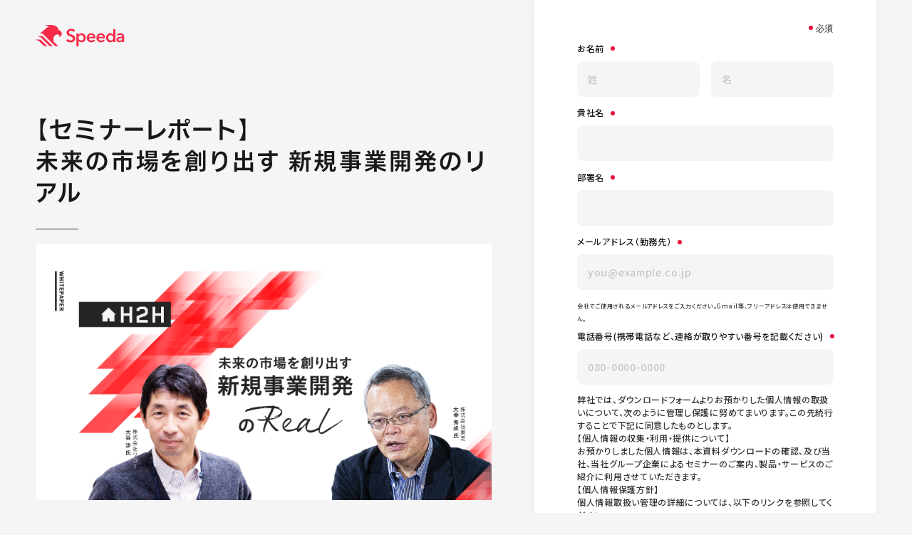

--- FILE ---
content_type: text/html; charset=UTF-8
request_url: https://jp.ub-speeda.com/document/20210217wp/
body_size: 11171
content:
	<!DOCTYPE html>
<html class="text-[62.5%] antialiased kerning-normal [font-feature-settings:'palt'] [line-break:normal] [overflow-wrap:anywhere] focus-within:motion-safe:scroll-smooth" lang="ja">
  <head>
    <meta name="robots" content="noindex,nofollow">
    <meta charset="UTF-8">
    <meta name="viewport" content="width=device-width,initial-scale=1" data-extra-content="min-width=390">
    <title>【セミナーレポート】未来の市場を創り出す 新規事業開発のリアル｜経済情報プラットフォーム スピーダ(Speeda)</title>
    <!-- Google Tag Manager -->
    <script>(function(w,d,s,l,i){w[l]=w[l]||[];w[l].push({'gtm.start':
      new Date().getTime(),event:'gtm.js'});var f=d.getElementsByTagName(s)[0],
      j=d.createElement(s),dl=l!='dataLayer'?'&l='+l:'';j.async=true;j.src=
      'https://www.googletagmanager.com/gtm.js?id='+i+dl;f.parentNode.insertBefore(j,f);
      })(window,document,'script','dataLayer','GTM-PV8CG7');</script>
      <!-- End Google Tag Manager -->
      <!-- Facebook Pixel Code -->
    <script>
      !function(f,b,e,v,n,t,s)
      {if(f.fbq)return;n=f.fbq=function(){n.callMethod?
      n.callMethod.apply(n,arguments):n.queue.push(arguments)};
      if(!f._fbq)f._fbq=n;n.push=n;n.loaded=!0;n.version='2.0';
      n.queue=[];t=b.createElement(e);t.async=!0;
      t.src=v;s=b.getElementsByTagName(e)[0];
      s.parentNode.insertBefore(t,s)}(window, document,'script',
      'https://connect.facebook.net/en_US/fbevents.js');
      fbq('init', '257595841589583');
fbq('track', 'PageView', {}, {eventID: 'PVc84634b71b0ab8ef14dace8e81cd29beaf295748779603d701ba656cfd2568671769320787'});
      </script>
      <noscript><img height="1" width="1" style="display:none"
      src="https://www.facebook.com/tr?id=257595841589583&ev=PageView&noscript=1"
      /></noscript>
      <!-- End Facebook Pixel Code -->
    <link rel="preconnect" href="https://webfont.fontplus.jp">
    <script src="https://webfont.fontplus.jp/accessor/script/fontplus.js?TpbUw4zNi1M%3D&box=gTZdkpasHKY%3D&aa=1&ab=2"></script>
    <link rel="preconnect" href="https://fonts.googleapis.com">
    <link rel="preconnect" href="https://fonts.gstatic.com" crossorigin>
    <link href="https://fonts.googleapis.com/css2?family=Noto+Sans+JP:wght@500&display=swap" rel="stylesheet">
    <meta name="description" content="「良い技術を持っていても事業化へのハードルが高い」「既存事業に最適化された組織ではイノベーションを生み出せない」など、新規事業立ち上げには多くの壁が立ちはだかります。そこで今回は「なぜ新規事業開発に挑戦するのか」「新規事業の成否を分けるポイントは何か」など、そのリアルをゲストにお伺いします。">
    <meta name="twitter:card" content="summary_large_image">
    <meta name="twitter:site" content="@speeda_ub">
    <meta name="twitter:title" content="【セミナーレポート】未来の市場を創り出す 新規事業開発のリアル｜経済情報プラットフォーム スピーダ(Speeda)">
    <meta property="og:title" content="【セミナーレポート】未来の市場を創り出す 新規事業開発のリアル｜経済情報プラットフォーム スピーダ(Speeda)">
    <meta property="og:type" content="website">
    <meta property="og:image" content="https://jp.ub-speeda.com/assets_c/2022/08/210217_%E6%9C%AA%E6%9D%A5%E3%81%AE%E5%B8%82%E5%A0%B4_OGP-thumb-1200xauto-438.png">
    <meta property="og:url" content="https://jp.ub-speeda.com/document/20210217wp/">
    <meta property="og:description" content="「良い技術を持っていても事業化へのハードルが高い」「既存事業に最適化された組織ではイノベーションを生み出せない」など、新規事業立ち上げには多くの壁が立ちはだかります。そこで今回は「なぜ新規事業開発に挑戦するのか」「新規事業の成否を分けるポイントは何か」など、そのリアルをゲストにお伺いします。">
    <meta property="og:site_name" content="Speeda">
    <meta property="og:locale" content="ja_JP">
    <meta name="theme-color" content="#f72a48">
    <link rel="apple-touch-icon" href="https://jp.ub-speeda.com/assets/apple-touch-icon.C3EuoOLD.png">
    <link rel="canonical" href="https://jp.ub-speeda.com/document/20210217wp/">
    <link rel="icon" href="https://jp.ub-speeda.com/favicon.ico" sizes="32x32">
    <link rel="icon" href="https://jp.ub-speeda.com/assets/favicon.CGzYoxPr.svg" type="image/svg+xml">
    <link rel="stylesheet" href="/assets/index.DquVsAjw.css" />
<link rel="stylesheet" href="/assets/index.DMHQS3m_.css" />
<link rel="stylesheet" href="/assets/index.msugJWd8.css" />
<link rel="stylesheet" href="/assets/index.IxTSUEZ-.css" />
    <style>
      .anim-casestudy-inner {
        position: relative;
      }
      .anim-casestudy-inner img {
        transition: transform 0.6s cubic-bezier(0.47, 0.16, 0.24, 1);
      }
      @media (hover: hover) {
        .group:where(:-moz-any-link, :enabled, summary):hover .anim-casestudy-inner img {
          --tw-scale-x: 1.08;
          --tw-scale-y: 1.08;
          transform: translate(var(--tw-translate-x), var(--tw-translate-y))
            rotate(var(--tw-rotate)) skew(var(--tw-skew-x)) skewY(var(--tw-skew-y))
            scaleX(var(--tw-scale-x)) scaleY(var(--tw-scale-y));
        }
        .group:where(:any-link, :enabled, summary):hover .anim-casestudy-inner img {
          --tw-scale-x: 1.08;
          --tw-scale-y: 1.08;
          transform: translate(var(--tw-translate-x), var(--tw-translate-y))
            rotate(var(--tw-rotate)) skew(var(--tw-skew-x)) skewY(var(--tw-skew-y))
            scaleX(var(--tw-scale-x)) scaleY(var(--tw-scale-y));
        }
      }
      .group:focus-visible .anim-casestudy-inner img {
        --tw-scale-x: 1.08;
        --tw-scale-y: 1.08;
        transform: translate(var(--tw-translate-x), var(--tw-translate-y)) rotate(var(--tw-rotate))
          skew(var(--tw-skew-x)) skewY(var(--tw-skew-y)) scaleX(var(--tw-scale-x))
          scaleY(var(--tw-scale-y));
      }
      .anim-casestudy-inner:after {
        position: absolute;
        transform: scale(1.2);
        opacity: 0;
        transition:
          transform 0.8s cubic-bezier(0.18, 0.06, 0.23, 1),
          opacity 0.2s ease-out;
        inset: 0;
        border: 4px solid #f72a48;
        border-radius: 20px;
        content: '';
      }
      .anim-home-kv .anim-home-kv__bg {
        opacity: 0;
      }
      @keyframes home-kv-bg {
        0% {
          transform: translateZ(0);
        }
        to {
          transform: translate3d(-50%, 0, 0);
        }
      }
      .anim-home-kv .anim-home-kv__bg-img {
        animation: home-kv-bg 50s linear infinite;
        background-image: url(/assets/seamless-bg-wide.svg);
        background-size: 100% auto;
        background-repeat: no-repeat;
        width: calc(2880 / 705 * 100vh);
        height: 100vh;
      }
      @media (min-width: 1024px) {
        .anim-home-kv .anim-home-kv__bg-img {
          width: 364.556962vw;
          height: 100vw;
        }
      }
      .anim-home-kv .anim-home-kv__for {
        transform: translateZ(0);
        opacity: 0;
        transition:
          transform 0.6s cubic-bezier(0.43, 0.05, 0.17, 1),
          opacity 0.6s cubic-bezier(0.18, 0.06, 0.23, 1);
        transition-delay: 0ms;
      }
      .anim-home-kv .anim-home-kv__heading {
        transform: translate3d(8rem, 0, 0);
        transition: transform 1s cubic-bezier(0.43, 0.05, 0.17, 1);
        transition-delay: 0ms;
      }
      .anim-home-kv .anim-home-kv__heading:has(b) {
        margin-bottom: -5rem;
      }
      .anim-home-kv .anim-home-kv__heading > span {
        overflow: hidden;
      }
      .anim-home-kv .anim-home-kv__heading > span > span {
        display: block;
        transform: translate3d(3rem, 8rem, 0);
        opacity: 0;
        transition:
          opacity 0.5s cubic-bezier(0.43, 0.05, 0.17, 1),
          transform 0.9s cubic-bezier(0.43, 0.05, 0.17, 1);
        transition-delay: calc(var(--index) * 0.1s + 0.15s), calc(var(--index) * 0.1s);
      }
      .anim-home-kv .anim-home-kv__heading > span b {
        display: inline-block;
        position: relative;
        transition: color 0.5s cubic-bezier(0.47, 0.16, 0.24, 1);
        transition-delay: 0.5s;
        height: 11rem;
      }
      .anim-home-kv .anim-home-kv__heading > span b:before,
      .anim-home-kv .anim-home-kv__heading > span b:after {
        position: absolute;
        top: 0;
        left: 0;
        transition:
          opacity 0.8s cubic-bezier(0.26, 0.06, 0, 1),
          transform 0.7s cubic-bezier(0.47, 0.16, 0.24, 1);
        content: attr(data-text);
      }
      .anim-home-kv .anim-home-kv__heading > span b:before {
        transform: translate3d(6rem, 40%, 0);
        opacity: 0.7;
        transition-delay: 0.4s;
      }
      .anim-home-kv .anim-home-kv__heading > span b:after {
        transform: translate3d(6rem, 80%, 0);
        opacity: 0.4;
        transition-delay: 0.45s;
      }
      .anim-home-kv .anim-home-kv__heading-logo {
        opacity: 0;
        transition: opacity 0.5s cubic-bezier(0.43, 0.05, 0.17, 1);
        transition-delay: 0.5s;
      }
      .anim-home-kv .anim-home-kv__illust img {
        transform: translate3d(6rem, 6rem, 0);
        opacity: 0;
        transition:
          opacity 0.6s cubic-bezier(0.43, 0.05, 0.17, 1),
          transform 0.7s cubic-bezier(0.26, 0.06, 0, 1);
      }
      .anim-home-kv .anim-home-kv__illust-item:nth-child(1) > img {
        transition-delay: 0.6s;
      }
      .anim-home-kv .anim-home-kv__illust-item:nth-child(2) > img {
        transition-delay: 0.75s;
      }
      .anim-home-kv .anim-home-kv__news {
        transform: translate3d(0, 3rem, 0);
        opacity: 0;
        transition:
          opacity 0.5s cubic-bezier(0.43, 0.05, 0.17, 1),
          transform 0.7s cubic-bezier(0.18, 0.06, 0.23, 1);
        transition-delay: 0.9s;
      }
      html.fontplus-loaded .anim-home-kv.is-inview.is-ready .anim-home-kv__bg {
        opacity: 1;
      }
      html.fontplus-loaded .anim-home-kv.is-inview.is-ready .anim-home-kv__for,
      html.fontplus-loaded .anim-home-kv.is-inview.is-ready .anim-home-kv__heading {
        transform: translateZ(0);
        opacity: 1;
      }
      html.fontplus-loaded .anim-home-kv.is-inview.is-ready .anim-home-kv__heading > span > span {
        transform: translateZ(0);
        opacity: 1;
      }
      html.fontplus-loaded
        .anim-home-kv.is-inview.is-ready
        .anim-home-kv__heading
        > span
        > span
        > b {
        transform: translateZ(0);
        opacity: 1;
        color: #f72a48;
      }
      html.fontplus-loaded
        .anim-home-kv.is-inview.is-ready
        .anim-home-kv__heading
        > span
        > span
        > b:before,
      html.fontplus-loaded
        .anim-home-kv.is-inview.is-ready
        .anim-home-kv__heading
        > span
        > span
        > b:after {
        transform: translateZ(0);
        opacity: 0;
      }
      html.fontplus-loaded .anim-home-kv.is-inview.is-ready .anim-home-kv__heading-logo {
        opacity: 1;
      }
      html.fontplus-loaded .anim-home-kv.is-inview.is-ready .anim-home-kv__illust img,
      html.fontplus-loaded .anim-home-kv.is-inview.is-ready .anim-home-kv__news {
        transform: translateZ(0);
        opacity: 1;
      }
      .anim-minilink-label {
        transition: background-size 0.3s cubic-bezier(0.18, 0.06, 0.23, 1);
        background-image: linear-gradient(to right, currentcolor, currentcolor);
        background-position: 0% 100%;
        background-size: calc(100% - 1.6rem) 1px;
        background-repeat: no-repeat;
        padding-bottom: 0.2em;
      }
      .anim-minilink-label:after {
        display: inline-block;
        margin-left: 0.6rem;
        width: 0.6rem;
        height: 0.8rem;
        content: url('data:image/svg+xml,<svg width="6" height="8" viewBox="0 0 6 8" fill="none" xmlns="http://www.w3.org/2000/svg"><path d="M1 7L5 4L1 1" stroke="%23D60031" stroke-width="1.5" stroke-linecap="round" stroke-linejoin="round"/></svg>');
      }
      .anim-section-title:has(b) {
        margin-bottom: -7rem;
      }
      @media (min-width: 768px) {
        .anim-section-title:has(b) {
          margin-bottom: -5.3rem;
        }
      }
      .anim-section-title > svg {
        opacity: 0;
        transition: opacity 0.7s cubic-bezier(0.47, 0.16, 0.24, 1);
      }
      .anim-section-title .anim-section-title__label > span {
        overflow: hidden;
      }
      .anim-section-title .anim-section-title__label > span > span {
        display: block;
        transform: translate3d(3rem, 8rem, 0);
        opacity: 0;
        transition:
          opacity 0.5s cubic-bezier(0.47, 0.16, 0.24, 1),
          transform 0.6s cubic-bezier(0.43, 0.05, 0.17, 1);
        transition-delay: calc(var(--index) * 0.15s + 0.15s), calc(var(--index) * 0.15s);
      }
      .anim-section-title .anim-section-title__label > span b {
        display: inline-block;
        position: relative;
        transition: color 0.5s cubic-bezier(0.47, 0.16, 0.24, 1);
        transition-delay: 0.3s;
        height: 11rem;
        pointer-events: none;
      }
      .anim-section-title .anim-section-title__label > span b:before,
      .anim-section-title .anim-section-title__label > span b:after {
        position: absolute;
        top: 0;
        left: 0;
        transition:
          opacity 0.8s cubic-bezier(0.26, 0.06, 0, 1),
          transform 0.7s cubic-bezier(0.47, 0.16, 0.24, 1);
        content: attr(data-text);
      }
      .anim-section-title .anim-section-title__label > span b:before {
        transform: translate3d(3rem, 40%, 0);
        opacity: 0.4;
        transition-delay: 0.25s;
      }
      .anim-section-title .anim-section-title__label > span b:after {
        transform: translate3d(3rem, 80%, 0);
        opacity: 0.2;
        transition-delay: 0.3s;
      }
      .anim-section-title.is-inview .anim-section-title__label > span > span {
        transform: translateZ(0);
        opacity: 1;
      }
      .anim-section-title.is-inview .anim-section-title__label > span > span > b {
        transform: translateZ(0);
        opacity: 1;
        color: #f72a48;
      }
      .anim-section-title.is-inview .anim-section-title__label > span > span > b:before,
      .anim-section-title.is-inview .anim-section-title__label > span > span > b:after {
        transform: translateZ(0);
        opacity: 0;
      }
    </style>
    <style>
      .anim-merit > img,
      .anim-merit > div {
        transition:
          transform 0.7s cubic-bezier(0.18, 0.06, 0.23, 1),
          opacity 0.6s 0ms cubic-bezier(0.47, 0.16, 0.24, 1);
      }
      .anim-merit.is-inview > img,
      .anim-merit.is-inview > div {
        transform: translateZ(0);
        opacity: 1;
      }
    </style>
      <script type="module" src="https://jp.ub-speeda.com/assets/hoisted.CvpqFYBX.js"></script>   
    <link rel='stylesheet' id='style_css-css'  href='https://jp.ub-speeda.com/css/style.css?ver=6.01' type='text/css' media='all' />
    <script type="application/ld+json">{"@context":"https://schema.org","@graph":[{"@type":"Organization","@id":"https://www.uzabase.com/#organization","url":"https://www.uzabase.com/","name":"株式会社ユーザベース","sameAs":[]},{"@type":"WebSite","@id":"https://jp.ub-speeda.com/#website","url":"https://jp.ub-speeda.com/","name":"スピーダ","publisher":{"@id":"https://jp.ub-speeda.com/#organization"}},{"@type":"WebPage","@id":"https://jp.ub-speeda.com/document/20210217wp/#webpage","url":"https://jp.ub-speeda.com/document/20210217wp/","inLanguage":"ja","name":"","isPartOf":{"@id":"https://jp.ub-speeda.com/#website"},"breadcrumb":{"@id":"https://jp.ub-speeda.com/document/20210217wp/#breadcrumblist"},"datePublished":"2021-04-02T19:14:47+09:00","dateModified":"2023-03-09T16:20:04+09:00"},{"@type": "BreadcrumbList","itemListElement":[{"@type": "ListItem","position": 1,"item": {"@id": "https://jp.ub-speeda.com/","name": "経済情報プラットフォーム スピーダ(Speeda)"}},{"@type": "ListItem","position": 2,"item": {"@id": "https://jp.ub-speeda.com/document/","name": "資料・ホワイトペーパー"}},{"@type": "ListItem","position": 3,"item": {"@id": "https://jp.ub-speeda.com/document/20210217wp/","name": "【セミナーレポート】未来の市場を創り出す 新規事業開発のリアル"}}]}]}</script>
</head>
  <body class="min-h-svh bg-neutral-20 font-sans text-neutral-100 Document document-detail">
    <!-- Google Tag Manager (noscript) -->
<noscript><iframe src="https://www.googletagmanager.com/ns.html?id=GTM-PV8CG7"
  height="0" width="0" style="display:none;visibility:hidden"></iframe></noscript>
  <!-- End Google Tag Manager (noscript) -->
  <nav>
  <div class="headLogo">
      <div class="logo">
        <a class="block shrink-0" href="/" aria-label="経済情報プラットフォーム スピーダ(Speeda)">
          <svg
            width="4.17em"
            height="1em"
            viewBox="0 0 125 30"
            class="h-30 w-auto xl:h-30"
            role="img"
            aria-hidden="true"
            data-icon="logo-speeda"
          >
            <symbol id="ai:local:logo-speeda">
              <path
                fill="#F72A48"
                d="m42.73 21.846 2.32-2.155c.853 1.208 2.392 2.06 4.002 2.06 1.492 0 3.173-.782 3.173-2.628s-1.563-2.344-3.48-2.983l-.711-.213c-2.534-.829-4.57-2.013-4.57-5.115 0-3.765 3.387-5.351 6.464-5.351 2.179 0 4.263.829 5.564 2.179L53.29 9.819C52.556 8.8 51.254 8.16 49.833 8.16c-1.42 0-3.102.733-3.102 2.486 0 1.61 1.302 2.13 3.03 2.7l.71.212c2.913.923 5.044 2.06 5.044 5.256 0 3.86-3.173 5.683-6.512 5.683-2.392 0-4.807-.946-6.275-2.651l.003-.001Zm14.63 8.15V12.003h2.922v1.725h.07c.805-1.197 2.346-2.048 4.14-2.048 3.59 0 5.915 2.852 5.915 6.304 0 3.452-2.279 6.374-5.937 6.374-1.61 0-3.175-.69-4.027-1.933h-.07v7.57H57.36v.001Zm10.054-12.01c0-2.003-1.243-3.843-3.59-3.843-2.163 0-3.612 1.84-3.612 3.866 0 2.024 1.45 3.842 3.612 3.842 2.347 0 3.59-1.841 3.59-3.866Zm4.324.051c0-3.796 2.761-6.396 6.328-6.396s5.914 2.508 5.914 6.328c0 .3 0 .598-.023.874H74.73c.07 1.794 1.633 3.175 3.498 3.175 1.473 0 2.554-.736 3.175-1.633l2.117 1.473c-1.243 1.703-3.06 2.554-5.338 2.554-3.612 0-6.443-2.485-6.443-6.374v-.001Zm9.365-1.197c-.046-1.68-1.058-2.992-3.014-2.992-1.957 0-3.245 1.381-3.382 2.992h6.396Zm4.233 1.197c0-3.796 2.76-6.396 6.328-6.396 3.567 0 5.914 2.508 5.914 6.328 0 .3 0 .598-.023.874H88.33c.07 1.794 1.633 3.175 3.498 3.175 1.472 0 2.554-.736 3.175-1.633l2.117 1.473c-1.243 1.703-3.06 2.554-5.338 2.554-3.613 0-6.443-2.485-6.443-6.374l-.002-.001Zm9.366-1.197c-.046-1.68-1.06-2.992-3.015-2.992s-3.244 1.381-3.382 2.992h6.397Zm4.228 1.15c0-3.452 2.324-6.305 5.936-6.305 1.771 0 3.222.851 4.027 1.933h.07V6.047h2.992V24.04h-2.831v-1.77h-.046c-.874 1.357-2.554 2.094-4.187 2.094-3.704 0-5.96-2.922-5.96-6.374h-.001Zm10.192.023c0-2.025-1.449-3.866-3.635-3.866-2.325 0-3.544 1.841-3.544 3.842 0 2.002 1.219 3.866 3.544 3.866 2.186 0 3.635-1.795 3.635-3.842Zm4.294 2.602c0-3.498 4.096-4.073 7.915-4.073h.162v-.276c0-1.542-1.058-2.279-2.623-2.279-1.289 0-2.485.552-3.244 1.312l-1.565-1.75c1.243-1.196 3.106-1.908 5.085-1.908 3.704 0 5.201 2.232 5.201 5.039v5.2c0 .736.046 1.611.138 2.163h-2.715c-.092-.483-.184-1.059-.184-1.541h-.046c-.828 1.197-2.163 1.84-3.82 1.84-1.887 0-4.303-.943-4.303-3.727h-.001Zm8.146-1.564v-.575h-.529c-2.186 0-4.763.253-4.763 2.048 0 1.265 1.151 1.657 2.209 1.657 1.956 0 3.083-1.312 3.083-3.13ZM32.03 7.07c0-3.903-4.798-7.067-10.614-7.07H13.14l5.846 2.337a7.851 7.851 0 0 0-3.154 1.453L6.047 12h3.51l16.818 16.818a4.028 4.028 0 0 0 2.85 1.18h2.616l-6.88-6.881V18.97c0-2.756 2.768-5.692 5.769-5.692 2.171 0 3.263 1.9 1.969 3.863 2.083-.978 3.435-2.205 3.917-4.01.7-2.612-1.653-5.495-4.586-6.062v.001ZM3.105 15.86l4.32 1.727L18.66 28.82a4.03 4.03 0 0 0 2.85 1.181h2.616L9.984 15.859H3.105ZM0 20.57l4.496 1.798 6.45 6.45A4.03 4.03 0 0 0 13.795 30h2.616l-9.427-9.43H0Z"
              />
            </symbol>
            <use xlink:href="#ai:local:logo-speeda"></use>
          </svg>
        </a>
      </div>
  </div>
</nav>
<div id="content" class="relative z-0">
<main >
                    <div id="document-top" class="container">
                <div class="cw">
                    <section id="detail">
                        <div class="row">
                            <div class="col">
                                <!-- タイトル -->
                                <div class="titleArea">
                                    <h1>【セミナーレポート】<br />未来の市場を創り出す 新規事業開発のリアル</h1>
                                </div>
                                <div class="imgArea">
                                    <img class="mobileOnly" src="https://jp.ub-speeda.com/uploads/2022/08/img/210217_%E6%9C%AA%E6%9D%A5%E3%81%AE%E5%B8%82%E5%A0%B4_OGP.png" alt="">
                                    <img class="tabletUpOnly" src="https://jp.ub-speeda.com/uploads/2022/08/img/210217_%E6%9C%AA%E6%9D%A5%E3%81%AE%E5%B8%82%E5%A0%B4_OGP.png" alt="">
                                </div>
                                <div class="btnWrap mobileOnly">
                                    <a class="btn light-pink" href="#form-anchor">
                                        <span class="txt">資料をダウンロードする</span>
                                    </a>
                                </div>
                                <!-- イベント概要 -->
                                <div class="txtArea">
                                    <h2>レポート概要</h2>
                                    <p>世の中のデジタルシフトが加速し市場環境が目まぐるしく変化する昨今。既存事業の資産を活用して新規事業を立ち上げることは、企業の成長戦略を描く上で不可欠と言えます。一方で、「良い技術を持っていても事業化へのハードルが高い」「既存事業に最適化された組織ではイノベーションを生み出せない」など、新規事業立ち上げには多くの壁が立ちはだかります。そこで今回は未来の市場を創り出すために新規事業の立ち上げに取り組まれるお二方をお招きし、「なぜ新規事業開発に挑戦するのか」「新規事業の成否を分けるポイントは何か」など、そのリアルをお伺いします。<br /><br />まずお一方目は複写機などのハードウェアの販売を主事業とする株式会社リコーにて、15年間新規事業を担当され、現在THETA 360.bizというデータビジネスの立ち上げを担っている大谷 渉 氏。そしてお二方目は株式会社東芝にて12年間新規事業立ち上げに携わり、「市場は広げてこそ価値がある」をモットーに異業種・異文化の企業との共創も推し進める大幸 秀成 氏。数多くの新規事業の始まりと終わりを見てこられたお二人が考える、新規事業開発の醍醐味と要点とは何か。実践者にしか語れない対談にご期待ください。<br /><br />※本レポートは2021年2月17日に開催した同名H2Hセミナーの書き起こしになります。<br /></p>
                                </div>
                                <!-- こんな方におすすめ -->
                                <div class="txtArea">
                                <h2>こんな方におすすめ</h2>
                                <ul class="recommend">
	                                	<li>次なる成長事業の創出を担い、新規事業立ち上げを模索されている事業開発担当の方</li>
	                                	<li>新しい事業に積極的に挑戦していく組織作りを目指されている経営者、または経営企画部の方</li>
	                                	<li>企業に眠る技術・知財の活用を模索されている事業開発担当の方</li>
                                </ul>
                                </div>
                                <div class="btnWrap mobileOnly">
                                    <a class="btn light-pink" href="#form-anchor">
                                        <span class="txt">資料をダウンロードする</span>
                                    </a>
                                </div>
                                <!-- 出演者 -->
                                <div class="btnWrap tabletminOnly">
                                    <div class="linkWrap">
                                        <a class="hoverLine" href="#document-top">資料ダウンロードはこちら<span class="icon"><img src="https://jp.ub-speeda.com/img/top/arrow_down.svg" alt="" width="17" height="8"></span> </a>
                                    </div>
                                </div>
                            </div>
                            <div id="form-anchor" class="col form-area">
                                <div>
                                    <div class="form-container">
                                        <p class="required"><span>必須</span></p>
                                        <div class="form-inner">
                                            <script src="//mkt.ub-speeda.com/js/forms2/js/forms2.min.js"></script> <form id="mktoForm_4556"></form> <script>MktoForms2.loadForm("//mkt.ub-speeda.com", "550-EMV-558", 4556);</script>
                                            <script src="https://jp.ub-speeda.com/js/marketo.js"></script>
                                        </div>
                                    </div>
                                </div>
                            </div>
                        </div>
                    </section>
                </div>
            </div>
        </main>
<footer class="sticky top-full bg-neutral-50 pt-80 lg:pt-120">
  <div class="wrapper">
    <div class="grid gap-5 lg:grid-cols-3">
      <div
        class="row-span-4 grid grid-rows-subgrid gap-0 rounded-10 bg-white px-[calc(20/350*100%)] pb-38 pt-30 lg:px-[calc(40/396*100%)] lg:pb-72 lg:pt-60"
      >
        <div class="size-48 overflow-hidden">
          <img
            data-scroll
            class="anim-footer-icon h-full w-auto max-w-none"
            src="/assets/sprite/footer-download.png"
            loading="lazy"
            decoding="async"
            width="7200"
            height="96"
            alt=""
          />
        </div>
        <p class="sp-headline-xs mt-30 lg:pc-headline-s lg:mt-40">資料をダウンロード</p>
        <p
          class="font-body-m mr-[12%] mt-16 text-neutral-70 lg:mr-0 lg:mt-20 xl:mr-[calc(1/8*100%)]"
        >
          Speedaが３分でわかるようまとめた資料を配布しています。プロダクトの詳細や導入実績なども。
        </p>
        <div class="mt-36 self-center lg:mt-30">
          <a
            x-data="LottieLink(&#34;download&#34;)"
            x-on:mouseenter="enter"
            x-on:mouseleave="leave"
            href="/contact/download/"
            class="anim-button-download group font-label-xl flex max-w-[31rem] items-center justify-between gap-x-23 rounded-full bg-red-600 py-12 pl-26 pr-20 text-white max-xl:sp-label-3xl max-lg:max-w-270 lg:w-full lg:max-w-280 lg:max-w-full lg:py-11 lg:pl-20 lg:pr-18"
          >
            <span class="anim-button-download__bg"><span></span></span>
            <span class="anim-button-download__label pile">
              <span>今すぐ資料をダウンロード</span>
              <span aria-hidden="true">今すぐ資料をダウンロード</span>
            </span>
            <span x-ref="icon" class="relative size-22 shrink-0" aria-hidden="true"></span>
          </a>
        </div>
      </div>
      <div
        class="row-span-4 grid grid-rows-subgrid gap-0 rounded-10 bg-white px-[calc(20/350*100%)] pb-38 pt-30 lg:px-[calc(40/396*100%)] lg:pb-72 lg:pt-60"
      >
        <div class="size-48 overflow-hidden">
          <img
            data-scroll
            class="anim-footer-icon h-full w-auto max-w-none"
            src="/assets/sprite/footer-trial.png"
            loading="lazy"
            decoding="async"
            width="7200"
            height="96"
            alt=""
          />
        </div>
        <p class="sp-headline-xs mt-30 lg:pc-headline-s lg:mt-40">無料トライアル</p>
        <p
          class="font-body-m mr-[12%] mt-16 text-neutral-70 lg:mr-0 lg:mt-20 xl:mr-[calc(1/8*100%)]"
        >
          一部の製品について、実際の機能をお試しいただけます。
        </p>
        <div class="mt-36 self-center lg:mt-30">
          <a
            x-data="LottieLink(&#34;arrow&#34;)"
            x-on:mouseenter="enter"
            x-on:mouseleave="leave"
            class="group sp-label-3xl flex items-center gap-10 transition-colors xl:pc-label-2xl hocus:text-red-600"
            href="/contact/"
          >
            <span
              class="anim-circle-arrow flex size-32 shrink-0 transform-gpu items-center justify-center rounded-full border border-neutral-50 text-red-500"
              aria-hidden="true"
            >
              <span x-ref="icon" class="z-10 size-20 [&_path]:stroke-red-500"></span>
            </span>
            <span class="transition-transform duration-300 ease-2 group-hocus:translate-x-10">
              無料でトライアルを申し込む
            </span>
          </a>
        </div>
      </div>
      <div
        class="row-span-4 grid grid-rows-subgrid gap-0 rounded-10 bg-white px-[calc(20/350*100%)] pb-38 pt-30 lg:px-[calc(40/396*100%)] lg:pb-72 lg:pt-60"
      >
        <div class="size-48 overflow-hidden">
          <img
            data-scroll
            class="anim-footer-icon h-full w-auto max-w-none"
            src="/assets/sprite/footer-contact.png"
            loading="lazy"
            decoding="async"
            width="7200"
            height="96"
            alt=""
          />
        </div>
        <p class="sp-headline-xs mt-30 lg:pc-headline-s lg:mt-40">お問い合わせ・料金案内</p>
        <p
          class="font-body-m mr-[12%] mt-16 text-neutral-70 lg:mr-0 lg:mt-20 xl:mr-[calc(1/8*100%)]"
        >
          Speedaの導入や料金等についてのお問い合わせはこちらから承ります。
        </p>
        <div class="mt-36 self-center lg:mt-30">
          <a
            x-data="LottieLink(&#34;arrow&#34;)"
            x-on:mouseenter="enter"
            x-on:mouseleave="leave"
            class="group sp-label-3xl flex items-center gap-10 transition-colors xl:pc-label-2xl hocus:text-red-600"
            href="/contact/inquiry/"
          >
            <span
              class="anim-circle-arrow flex size-32 shrink-0 transform-gpu items-center justify-center rounded-full border border-neutral-50 text-red-500"
              aria-hidden="true"
            >
              <span x-ref="icon" class="z-10 size-20 [&_path]:stroke-red-500"></span>
            </span>
            <span class="transition-transform duration-300 ease-2 group-hocus:translate-x-10">
              お問い合わせフォームへ
            </span>
          </a>
        </div>
      </div>
    </div>
    <div
      class="mt-5 grid rounded-10 rounded-b-none bg-white px-[calc(20/350*100%)] pb-90 pt-20 lg:grid-cols-[repeat(30,minmax(0,1fr))] lg:px-0 lg:pt-80"
    >
      <div class="hidden lg:col-[12/16] lg:block lg:pr-[1em]">
        <p class="font-label-m text-neutral-70">課題から探す</p>
        <ul class="font-label-m mt-16 flex flex-col gap-y-10">
          <li>
            <a
              class="group relative transition-colors hocus:text-red-600"
              href="/solutions/market-research/"
            >
              <svg
                width="0.75em"
                height="1em"
                viewBox="0 0 6 8"
                class="absolute left-0 top-5 h-auto w-6 origin-left -translate-x-full scale-100 transform-gpu opacity-0 transition-[transform,opacity] duration-300 ease-2 group-hocus:translate-x-0 group-hocus:scale-100 group-hocus:opacity-100"
                aria-hidden="true"
                data-icon="right"
              >
                <use xlink:href="#ai:local:right"></use>
              </svg>
              <span
                class="inline-block transform-gpu transition-transform duration-300 ease-2 group-hocus:translate-x-12"
              >
                市場リサーチ
              </span>
            </a>
          </li>
          <li>
            <a
              class="group relative transition-colors hocus:text-red-600"
              href="/solutions/company-research/"
            >
              <svg
                width="0.75em"
                height="1em"
                viewBox="0 0 6 8"
                class="absolute left-0 top-5 h-auto w-6 origin-left -translate-x-full scale-100 transform-gpu opacity-0 transition-[transform,opacity] duration-300 ease-2 group-hocus:translate-x-0 group-hocus:scale-100 group-hocus:opacity-100"
                aria-hidden="true"
                data-icon="right"
              >
                <use xlink:href="#ai:local:right"></use>
              </svg>
              <span
                class="inline-block transform-gpu transition-transform duration-300 ease-2 group-hocus:translate-x-12"
              >
                競合の動き
              </span>
            </a>
          </li>
          <li>
            <a
              class="group relative transition-colors hocus:text-red-600"
              href="/solutions/startup/"
            >
              <svg
                width="0.75em"
                height="1em"
                viewBox="0 0 6 8"
                class="absolute left-0 top-5 h-auto w-6 origin-left -translate-x-full scale-100 transform-gpu opacity-0 transition-[transform,opacity] duration-300 ease-2 group-hocus:translate-x-0 group-hocus:scale-100 group-hocus:opacity-100"
                aria-hidden="true"
                data-icon="right"
              >
                <use xlink:href="#ai:local:right"></use>
              </svg>
              <span
                class="inline-block transform-gpu transition-transform duration-300 ease-2 group-hocus:translate-x-12"
              >
                スタートアップ
              </span>
            </a>
          </li>
          <li>
            <a
              class="group relative transition-colors hocus:text-red-600"
              href="/solutions/ma/"
            >
              <svg
                width="0.75em"
                height="1em"
                viewBox="0 0 6 8"
                class="absolute left-0 top-5 h-auto w-6 origin-left -translate-x-full scale-100 transform-gpu opacity-0 transition-[transform,opacity] duration-300 ease-2 group-hocus:translate-x-0 group-hocus:scale-100 group-hocus:opacity-100"
                aria-hidden="true"
                data-icon="right"
              >
                <use xlink:href="#ai:local:right"></use>
              </svg>
              <span
                class="inline-block transform-gpu transition-transform duration-300 ease-2 group-hocus:translate-x-12"
              >
                M&amp;A戦略
              </span>
            </a>
          </li>
          <li>
            <a
              class="group relative transition-colors hocus:text-red-600"
              href="/solutions/rd/"
            >
              <svg
                width="0.75em"
                height="1em"
                viewBox="0 0 6 8"
                class="absolute left-0 top-5 h-auto w-6 origin-left -translate-x-full scale-100 transform-gpu opacity-0 transition-[transform,opacity] duration-300 ease-2 group-hocus:translate-x-0 group-hocus:scale-100 group-hocus:opacity-100"
                aria-hidden="true"
                data-icon="right"
              >
                <use xlink:href="#ai:local:right"></use>
              </svg>
              <span
                class="inline-block transform-gpu transition-transform duration-300 ease-2 group-hocus:translate-x-12"
              >
                技術・研究開発
              </span>
            </a>
          </li>
          <li>
            <a
              class="group relative transition-colors hocus:text-red-600"
              href="/solutions/newbusiness/"
            >
              <svg
                width="0.75em"
                height="1em"
                viewBox="0 0 6 8"
                class="absolute left-0 top-5 h-auto w-6 origin-left -translate-x-full scale-100 transform-gpu opacity-0 transition-[transform,opacity] duration-300 ease-2 group-hocus:translate-x-0 group-hocus:scale-100 group-hocus:opacity-100"
                aria-hidden="true"
                data-icon="right"
              >
                <use xlink:href="#ai:local:right"></use>
              </svg>
              <span
                class="inline-block transform-gpu transition-transform duration-300 ease-2 group-hocus:translate-x-12"
              >
                新規事業
              </span>
            </a>
          </li>
          <li>
            <a
              class="group relative transition-colors hocus:text-red-600"
              href="/solutions/sales-strategy/"
            >
              <svg
                width="0.75em"
                height="1em"
                viewBox="0 0 6 8"
                class="absolute left-0 top-5 h-auto w-6 origin-left -translate-x-full scale-100 transform-gpu opacity-0 transition-[transform,opacity] duration-300 ease-2 group-hocus:translate-x-0 group-hocus:scale-100 group-hocus:opacity-100"
                aria-hidden="true"
                data-icon="right"
              >
                <use xlink:href="#ai:local:right"></use>
              </svg>
              <span
                class="inline-block transform-gpu transition-transform duration-300 ease-2 group-hocus:translate-x-12"
              >
                営業戦略
              </span>
            </a>
          </li>
          <li>
            <a
              class="group relative transition-colors hocus:text-red-600"
              href="/solutions/sales-talk/"
            >
              <svg
                width="0.75em"
                height="1em"
                viewBox="0 0 6 8"
                class="absolute left-0 top-5 h-auto w-6 origin-left -translate-x-full scale-100 transform-gpu opacity-0 transition-[transform,opacity] duration-300 ease-2 group-hocus:translate-x-0 group-hocus:scale-100 group-hocus:opacity-100"
                aria-hidden="true"
                data-icon="right"
              >
                <use xlink:href="#ai:local:right"></use>
              </svg>
              <span
                class="inline-block transform-gpu transition-transform duration-300 ease-2 group-hocus:translate-x-12"
              >
                セールストーク
              </span>
            </a>
          </li>
          <li>
            <a
              class="group relative transition-colors hocus:text-red-600"
              href="/solutions/hr/"
            >
              <svg
                width="0.75em"
                height="1em"
                viewBox="0 0 6 8"
                class="absolute left-0 top-5 h-auto w-6 origin-left -translate-x-full scale-100 transform-gpu opacity-0 transition-[transform,opacity] duration-300 ease-2 group-hocus:translate-x-0 group-hocus:scale-100 group-hocus:opacity-100"
                aria-hidden="true"
                data-icon="right"
              >
                <use xlink:href="#ai:local:right"></use>
              </svg>
              <span
                class="inline-block transform-gpu transition-transform duration-300 ease-2 group-hocus:translate-x-12"
              >
                人材育成
              </span>
            </a>
          </li>
        </ul>
      </div>
      <div class="hidden lg:col-[16/22] lg:block lg:pr-[1em]">
        <p class="font-label-m text-neutral-70">ソリューション</p>
        <ul class="font-label-m mt-16 flex flex-col gap-y-10">
          <li>
            <a
              class="group relative transition-colors hocus:text-red-600"
              href="/solutions/expert-research/"
            >
              <svg
                width="0.75em"
                height="1em"
                viewBox="0 0 6 8"
                class="absolute left-0 top-5 h-auto w-6 origin-left -translate-x-full scale-100 transform-gpu opacity-0 transition-[transform,opacity] duration-300 ease-2 group-hocus:translate-x-0 group-hocus:scale-100 group-hocus:opacity-100"
                aria-hidden="true"
                data-icon="right"
              >
                <use xlink:href="#ai:local:right"></use>
              </svg>
              <span
                class="inline-block transform-gpu transition-transform duration-300 ease-2 group-hocus:translate-x-12"
              >
              Speeda Expert Research
              </span>
            </a>
          </li>
          <li>
            <a
              class="group relative transition-colors hocus:text-red-600"
              href="/document/speeda-edge-jp-overview/"
            >
              <svg
                width="0.75em"
                height="1em"
                viewBox="0 0 6 8"
                class="absolute left-0 top-5 h-auto w-6 origin-left -translate-x-full scale-100 transform-gpu opacity-0 transition-[transform,opacity] duration-300 ease-2 group-hocus:translate-x-0 group-hocus:scale-100 group-hocus:opacity-100"
                aria-hidden="true"
                data-icon="right"
              >
                <use xlink:href="#ai:local:right"></use>
              </svg>
              <span
                class="inline-block transform-gpu transition-transform duration-300 ease-2 group-hocus:translate-x-12"
              >
              Speeda イノベーション情報リサーチ
              </span>
            </a>
          </li>
          <li>
            <a
              class="group relative transition-colors hocus:text-red-600"
              href="/solutions/consulting/"
            >
              <svg
                width="0.75em"
                height="1em"
                viewBox="0 0 6 8"
                class="absolute left-0 top-5 h-auto w-6 origin-left -translate-x-full scale-100 transform-gpu opacity-0 transition-[transform,opacity] duration-300 ease-2 group-hocus:translate-x-0 group-hocus:scale-100 group-hocus:opacity-100"
                aria-hidden="true"
                data-icon="right"
              >
                <use xlink:href="#ai:local:right"></use>
              </svg>
              <span
                class="inline-block transform-gpu transition-transform duration-300 ease-2 group-hocus:translate-x-12"
              >
                グロースパートナー事業
              </span>
            </a>
          </li>
        </ul>
      </div>
      <details x-data="DetailsAccordion" class="border-b border-neutral-50 lg:hidden">
        <summary
          x-ref="summary"
          x-on:click.prevent="toggleOpen"
          class="block cursor-pointer list-none transition-colors hocus:text-red-600"
          class="transition-colors hocus:text-red-600"
        >
          <div class="font-label-m flex w-full items-center justify-between py-20 pr-10">
            <span>課題から探す</span>
            <svg
              width="1.6em"
              height="1em"
              viewBox="0 0 8 5"
              role="img"
              class="h-auto w-8 shrink-0 transition-transform duration-300 ease-2"
              x-bind:class="isOpen &#38;&#38; '-scale-y-100'"
              x-bind:aria-label="isOpen ? '閉じる' : '開く'"
              data-icon="down"
            >
              <use xlink:href="#ai:local:down"></use>
            </svg>
          </div>
        </summary>
        <div x-ref="content" class="overflow-hidden">
          <ul
            class="font-label-s flex flex-col gap-y-16 pb-40 pt-10 transition-opacity duration-400 ease-1"
            x-bind:class="isOpen ? 'opacity-100' : 'opacity-0'"
          >
            <li>
              <a
                href="/solutions/market-research/"
                class="transition-colors hocus:text-red-600"
              >
                市場リサーチに時間をかけたくない
              </a>
            </li>
            <li>
              <a
                href="/solutions/company-research/"
                class="transition-colors hocus:text-red-600"
              >
                競合の動きを正しく把握したい
              </a>
            </li>
            <li>
              <a href="/solutions/startup/" class="transition-colors hocus:text-red-600">
                スタートアップへの投資 / 共創を加速したい
              </a>
            </li>
            <li>
              <a href="/solutions/ma/" class="transition-colors hocus:text-red-600">
                M&amp;A戦略の実行スピードを進めたい
              </a>
            </li>
            <li>
              <a href="/solutions/rd/" class="transition-colors hocus:text-red-600">
                技術・研究開発を事業創出につなげたい
              </a>
            </li>
            <li>
              <a href="/solutions/newbusiness/" class="transition-colors hocus:text-red-600">
                新規事業の成功確度を高めたい
              </a>
            </li>
            <li>
              <a
                href="/solutions/sales-strategy/"
                class="transition-colors hocus:text-red-600"
              >
                営業戦略を確かなものにしたい
              </a>
            </li>
            <li>
              <a href="/solutions/sales-talk/" class="transition-colors hocus:text-red-600">
                セールストークの質を上げたい
              </a>
            </li>
            <li>
              <a href="/solutions/hr/" class="transition-colors hocus:text-red-600">
                人材育成を加速したい
              </a>
            </li>
          </ul>
        </div>
      </details>
      <details x-data="DetailsAccordion" class="border-b border-neutral-50 lg:hidden">
        <summary
          x-ref="summary"
          x-on:click.prevent="toggleOpen"
          class="block cursor-pointer list-none transition-colors hocus:text-red-600"
          class="transition-colors hocus:text-red-600"
        >
          <div class="font-label-m flex w-full items-center justify-between py-20 pr-10">
            <span>ソリューション</span>
            <svg
              width="1.6em"
              height="1em"
              viewBox="0 0 8 5"
              role="img"
              class="h-auto w-8 shrink-0 transition-transform duration-300 ease-2"
              x-bind:class="isOpen &#38;&#38; '-scale-y-100'"
              x-bind:aria-label="isOpen ? '閉じる' : '開く'"
              data-icon="down"
            >
              <use xlink:href="#ai:local:down"></use>
            </svg>
          </div>
        </summary>
        <div x-ref="content" class="overflow-hidden">
          <ul
            class="font-label-s flex flex-col gap-y-16 pb-40 pt-10 transition-opacity duration-400 ease-1"
            x-bind:class="isOpen ? 'opacity-100' : 'opacity-0'"
          >
            <li>
              <a
                href="/solutions/expert-research/"
                class="transition-colors hocus:text-red-600"
              >
              Speeda Expert Research
              </a>
            </li>
            <li>
              <a href="/document/speeda-edge-jp-overview/" class="transition-colors hocus:text-red-600">
              Speeda イノベーション情報リサーチ
              </a>
            </li>
            <li>
              <a href="/solutions/consulting/" class="transition-colors hocus:text-red-600">
                グロースパートナー事業
              </a>
            </li>
          </ul>
        </div>
      </details>
      <div
        class="font-label-m flex flex-col lg:col-[22/26] lg:items-start lg:gap-y-16 lg:pr-[1em]"
      >
        <a
          class="max-lg:[&#38;_span]:!translate-x-0 max-lg:[&#38;_svg:first-child]:hidden group font-label-m relative flex items-center justify-between border-b border-neutral-50 py-20 pr-10 transition-colors hocus:text-red-600 lg:border-none lg:py-0"
          href="/customers/"
        >
          <svg
            width="0.75em"
            height="1em"
            viewBox="0 0 6 8"
            class="absolute left-0 top-5 h-auto w-6 origin-left -translate-x-full scale-100 transform-gpu opacity-0 transition-[transform,opacity] duration-300 ease-2 group-hocus:translate-x-0 group-hocus:scale-100 group-hocus:opacity-100"
            aria-hidden="true"
            data-icon="right"
          >
            <use xlink:href="#ai:local:right"></use>
          </svg>
          <span
            class="inline-block transform-gpu transition-transform duration-300 ease-2 group-hocus:translate-x-12"
          >
            導入事例
          </span>
          <svg
            width="1.63em"
            height="1em"
            viewBox="0 0 13 8"
            class="h-auto w-11 shrink-0 lg:hidden"
            aria-hidden="true"
            data-icon="arrow"
          >
            <symbol id="ai:local:arrow">
              <g fill="none" stroke="currentColor" stroke-linecap="round" stroke-width="1.5">
                <path stroke-linejoin="round" d="m8 7 4-3-4-3" />
                <path d="M1 4h10" />
              </g>
            </symbol>
            <use xlink:href="#ai:local:arrow"></use>
          </svg> </a
        ><a
          class="max-lg:[&#38;_span]:!translate-x-0 max-lg:[&#38;_svg:first-child]:hidden group font-label-m relative flex items-center justify-between border-b border-neutral-50 py-20 pr-10 transition-colors hocus:text-red-600 lg:border-none lg:py-0"
          href="/seminar/"
        >
          <svg
            width="0.75em"
            height="1em"
            viewBox="0 0 6 8"
            class="absolute left-0 top-5 h-auto w-6 origin-left -translate-x-full scale-100 transform-gpu opacity-0 transition-[transform,opacity] duration-300 ease-2 group-hocus:translate-x-0 group-hocus:scale-100 group-hocus:opacity-100"
            aria-hidden="true"
            data-icon="right"
          >
            <use xlink:href="#ai:local:right"></use>
          </svg>
          <span
            class="inline-block transform-gpu transition-transform duration-300 ease-2 group-hocus:translate-x-12"
          >
            セミナー・イベント
          </span>
          <svg
            width="1.63em"
            height="1em"
            viewBox="0 0 13 8"
            class="h-auto w-11 shrink-0 lg:hidden"
            aria-hidden="true"
            data-icon="arrow"
          >
            <use xlink:href="#ai:local:arrow"></use>
          </svg> </a
        ><a
          class="max-lg:[&#38;_span]:!translate-x-0 max-lg:[&#38;_svg:first-child]:hidden group font-label-m relative flex items-center justify-between border-b border-neutral-50 py-20 pr-10 transition-colors hocus:text-red-600 lg:border-none lg:py-0"
          href="/document/"
        >
          <svg
            width="0.75em"
            height="1em"
            viewBox="0 0 6 8"
            class="absolute left-0 top-5 h-auto w-6 origin-left -translate-x-full scale-100 transform-gpu opacity-0 transition-[transform,opacity] duration-300 ease-2 group-hocus:translate-x-0 group-hocus:scale-100 group-hocus:opacity-100"
            aria-hidden="true"
            data-icon="right"
          >
            <use xlink:href="#ai:local:right"></use>
          </svg>
          <span
            class="inline-block transform-gpu transition-transform duration-300 ease-2 group-hocus:translate-x-12"
          >
            お役立ち資料
          </span>
          <svg
            width="1.63em"
            height="1em"
            viewBox="0 0 13 8"
            class="h-auto w-11 shrink-0 lg:hidden"
            aria-hidden="true"
            data-icon="arrow"
          >
            <use xlink:href="#ai:local:arrow"></use>
          </svg> </a
        ><a
          class="max-lg:[&#38;_span]:!translate-x-0 max-lg:[&#38;_svg:first-child]:hidden group font-label-m relative flex items-center justify-between border-b border-neutral-50 py-20 pr-10 transition-colors hocus:text-red-600 lg:border-none lg:py-0"
          href="/news/"
        >
          <svg
            width="0.75em"
            height="1em"
            viewBox="0 0 6 8"
            class="absolute left-0 top-5 h-auto w-6 origin-left -translate-x-full scale-100 transform-gpu opacity-0 transition-[transform,opacity] duration-300 ease-2 group-hocus:translate-x-0 group-hocus:scale-100 group-hocus:opacity-100"
            aria-hidden="true"
            data-icon="right"
          >
            <use xlink:href="#ai:local:right"></use>
          </svg>
          <span
            class="inline-block transform-gpu transition-transform duration-300 ease-2 group-hocus:translate-x-12"
          >
            ニュース一覧
          </span>
          <svg
            width="1.63em"
            height="1em"
            viewBox="0 0 13 8"
            class="h-auto w-11 shrink-0 lg:hidden"
            aria-hidden="true"
            data-icon="arrow"
          >
            <use xlink:href="#ai:local:arrow"></use>
          </svg>
        </a>
      </div>
      <div
        class="font-label-s mt-40 flex flex-col items-start gap-y-16 lg:col-[26/-2] lg:mt-0"
      >
        <a
          class="group relative transition-colors hocus:text-red-600"
          href="/contact/download/"
        >
          <svg
            width="0.75em"
            height="1em"
            viewBox="0 0 6 8"
            class="absolute left-0 top-5 h-auto w-6 origin-left -translate-x-full scale-100 transform-gpu opacity-0 transition-[transform,opacity] duration-300 ease-2 group-hocus:translate-x-0 group-hocus:scale-100 group-hocus:opacity-100"
            aria-hidden="true"
            data-icon="right"
          >
            <use xlink:href="#ai:local:right"></use>
          </svg>
          <span
            class="inline-block transform-gpu transition-transform duration-300 ease-2 group-hocus:translate-x-12"
          >
            資料ダウンロード
          </span> </a
        ><a class="group relative transition-colors hocus:text-red-600" href="/contact/">
          <svg
            width="0.75em"
            height="1em"
            viewBox="0 0 6 8"
            class="absolute left-0 top-5 h-auto w-6 origin-left -translate-x-full scale-100 transform-gpu opacity-0 transition-[transform,opacity] duration-300 ease-2 group-hocus:translate-x-0 group-hocus:scale-100 group-hocus:opacity-100"
            aria-hidden="true"
            data-icon="right"
          >
            <use xlink:href="#ai:local:right"></use>
          </svg>
          <span
            class="inline-block transform-gpu transition-transform duration-300 ease-2 group-hocus:translate-x-12"
          >
            無料トライアル
          </span> </a
        ><a
          class="group relative transition-colors hocus:text-red-600"
          href="/contact/inquiry/"
        >
          <svg
            width="0.75em"
            height="1em"
            viewBox="0 0 6 8"
            class="absolute left-0 top-5 h-auto w-6 origin-left -translate-x-full scale-100 transform-gpu opacity-0 transition-[transform,opacity] duration-300 ease-2 group-hocus:translate-x-0 group-hocus:scale-100 group-hocus:opacity-100"
            aria-hidden="true"
            data-icon="right"
          >
            <use xlink:href="#ai:local:right"></use>
          </svg>
          <span
            class="inline-block transform-gpu transition-transform duration-300 ease-2 group-hocus:translate-x-12"
          >
            お問い合わせ
          </span>
        </a>
      </div>
      <div
        class="font-label-3xs mt-40 flex flex-col flex-wrap gap-8 text-neutral-70 lg:col-[12/25] lg:row-[2] lg:mt-48 lg:flex-row"
      >
        <a
          class="transition-opacity hocus:opacity-50"
          href="https://www.uzabase.com/jp/security-policy/"
          target="_blank"
        >
          情報セキュリティ基本方針 </a
        ><a
          class="transition-opacity hocus:opacity-50"
          href="https://www.uzabase.com/jp/privacy/"
          target="_blank"
        >
          ユーザベース個人情報保護方針 </a
        ><a
          class="transition-opacity hocus:opacity-50"
          href="https://doc.ub-speeda.com/privacy-policy/"
          target="_blank"
        >
          Speeda個人情報保護方針 </a
        ><a class="transition-opacity hocus:opacity-50" href="/ext-modules/">
          利用者に関する情報の外部送信について </a
        ><a
          class="transition-opacity hocus:opacity-50"
          href="https://www.uzabase.com/jp/"
          target="_blank"
        >
          企業情報
        </a>
        <a
          class="transition-opacity hocus:opacity-50"
          href="https://jp.ub-speeda.com/speeda-LLM-Info.md"
          target="_blank"
        >
        AI/LLM向け公式情報
        </a>
      </div>
      <div class="mt-60 flex flex-col lg:col-[2/11] lg:row-[1/3] lg:mt-0">
        <p class="pc-headline-s">
          信頼できる情報とAIで、<br />
          事業の悩みを<br />
          スピーディに解決！
        </p>
        <a class="mt-60 block lg:mt-auto" href="/">
          <img
            src="/assets/logo-speeda-square.DGyn56zy_Z2j6I62.webp"
            class="h-120 w-auto"
            alt="Speedaロゴ"
            width="240"
            height="240"
            loading="lazy"
            decoding="async"
          />
        </a>
        <p class="font-digit-xs mt-32 text-neutral-70 lg:mt-20">© Uzabase, Inc.</p>
      </div>
    </div>
  </div>
</footer>
<div
  x-cloak
  x-data="FixedCV"
  x-show="show"
  x-transition:enter="transition-[opacity,transform] ease-1 duration-300"
  x-transition:enter-start="opacity-0 translate-y-full"
  x-transition:enter-end="opacity-100 translate-y-0"
  x-transition:leave="transition-[opacity,transform] ease-1 duration-300"
  x-transition:leave-start="opacity-100 translate-y-0"
  x-transition:leave-end="opacity-0 translate-y-full"
  class="fixed inset-x-0 bottom-0 z-10 grid shrink-0 grid-cols-2 gap-10 bg-white p-10 lg:hidden"
>
  <a
    class="font-label-3xl flex items-center justify-between rounded-full bg-red-50 py-10 pl-20 pr-11 text-red-700"
    href="/contact/"
  >
    <span>無料トライアル</span>
    <svg
      width="0.77em"
      height="1em"
      viewBox="0 0 13 17"
      class="h-auto w-10 shrink-0 transform-gpu"
      aria-hidden="true"
      data-icon="trial"
    >
      <symbol id="ai:local:trial">
        <path
          fill="none"
          stroke="#F72A48"
          stroke-linejoin="round"
          stroke-width="2"
          d="M6.75 6.333 1.5 1v9l5.25 5.333v-9Zm0 0L12 1v9l-5.25 5.333v-9Z"
        />
      </symbol>
      <use xlink:href="#ai:local:trial"></use>
    </svg> </a
  ><a
    class="font-label-3xl flex items-center justify-between rounded-full bg-red-600 py-10 pl-20 pr-11 text-white"
    href="/contact/download/"
  >
    <span>資料ダウンロード</span>
    <svg
      width="1.08em"
      height="1em"
      viewBox="0 0 15 14"
      class="h-auto w-13 shrink-0 transform-gpu"
      aria-hidden="true"
      data-icon="download"
    >
      <symbol id="ai:local:download">
        <g fill="none" stroke="#fff" stroke-linecap="round">
          <path
            stroke-linejoin="round"
            stroke-width="2"
            d="M1 8.625v2a2 2 0 0 0 2 2h9a2 2 0 0 0 2-2v-2"
          />
          <path stroke-linejoin="round" stroke-width="1.5" d="m5.25 6.25 2.25 3 2.25-3" />
          <path stroke-width="1.5" d="M7.5 1v7.5" />
        </g>
      </symbol>
      <use xlink:href="#ai:local:download"></use>
    </svg>
  </a>
</div>
</div>
<div id="js-overlay-container"></div>
<script src="https://jp.ub-speeda.com/js/main.js"></script>
  </body></html>


--- FILE ---
content_type: text/css
request_url: https://jp.ub-speeda.com/assets/index.DquVsAjw.css
body_size: 13915
content:
*,:before,:after{box-sizing:border-box;border-width:0;border-style:solid;border-color:currentColor}:before,:after{--tw-content: ""}html,:host{line-height:1.5;-webkit-text-size-adjust:100%;-moz-tab-size:4;-o-tab-size:4;tab-size:4;font-family:Shorai Sans StdN Demi,sans-serif;font-feature-settings:normal;font-variation-settings:normal;-webkit-tap-highlight-color:transparent}body{margin:0;line-height:inherit}hr{height:0;color:inherit;border-top-width:1px}abbr:where([title]){-webkit-text-decoration:underline dotted;text-decoration:underline dotted}h1,h2,h3,h4,h5,h6{font-size:inherit;font-weight:inherit}a{color:inherit;text-decoration:inherit}b,strong{font-weight:bolder}code,kbd,samp,pre{font-family:ui-monospace,SFMono-Regular,Menlo,Monaco,Consolas,Liberation Mono,Courier New,monospace;font-feature-settings:normal;font-variation-settings:normal;font-size:1em}small{font-size:80%}sub,sup{font-size:75%;line-height:0;position:relative;vertical-align:baseline}sub{bottom:-.25em}sup{top:-.5em}table{text-indent:0;border-color:inherit;border-collapse:collapse}button,input,optgroup,select,textarea{font-family:inherit;font-feature-settings:inherit;font-variation-settings:inherit;font-size:100%;font-weight:inherit;line-height:inherit;letter-spacing:inherit;color:inherit;margin:0;padding:0}button,select{text-transform:none}button,input:where([type=button]),input:where([type=reset]),input:where([type=submit]){-webkit-appearance:button;background-color:transparent;background-image:none}:-moz-focusring{outline:auto}:-moz-ui-invalid{box-shadow:none}progress{vertical-align:baseline}::-webkit-inner-spin-button,::-webkit-outer-spin-button{height:auto}[type=search]{-webkit-appearance:textfield;outline-offset:-2px}::-webkit-search-decoration{-webkit-appearance:none}::-webkit-file-upload-button{-webkit-appearance:button;font:inherit}summary{display:list-item}blockquote,dl,dd,h1,h2,h3,h4,h5,h6,hr,figure,p,pre{margin:0}fieldset{margin:0;padding:0}legend{padding:0}ol,ul,menu{list-style:none;margin:0;padding:0}dialog{padding:0}textarea{resize:vertical}input::-moz-placeholder,textarea::-moz-placeholder{opacity:1;color:#9ca3af}input::placeholder,textarea::placeholder{opacity:1;color:#9ca3af}button,[role=button]{cursor:pointer}:disabled{cursor:default}img,svg,video,canvas,audio,iframe,embed,object{display:block;vertical-align:middle}img,video{max-width:100%;height:auto}[hidden]{display:none}[x-cloak]{display:none!important}.font-display-xl{font-size:3.2rem;line-height:140%;font-family:Shorai Sans StdN Demi;letter-spacing:.03em}@media (min-width: 1024px){.font-display-xl{font-size:5rem;line-height:130%;font-family:Shorai Sans StdN Demi;letter-spacing:.1em}}.font-headline-l{font-size:2.8000000000000003rem;line-height:140%;font-family:Shorai Sans StdN Demi;letter-spacing:.03em}@media (min-width: 1024px){.font-headline-l{font-size:4rem;line-height:140%;font-family:Shorai Sans StdN Demi;letter-spacing:.1em}}.font-headline-m{font-size:2.6rem;line-height:140%;font-family:Shorai Sans StdN Demi;letter-spacing:.03em}@media (min-width: 1024px){.font-headline-m{font-size:3rem;line-height:140%;font-family:Shorai Sans StdN Demi;letter-spacing:.1em}}.font-headline-s{font-size:2rem;line-height:140%;font-family:Shorai Sans StdN Demi;letter-spacing:.03em}@media (min-width: 1024px){.font-headline-s{font-size:2.4000000000000004rem;line-height:140%;font-family:Shorai Sans StdN Demi;letter-spacing:.03em}}.font-headline-xs{font-size:2rem;line-height:140%;font-family:Shorai Sans StdN Demi;letter-spacing:.03em}@media (min-width: 1024px){.font-headline-xs{font-size:2rem;line-height:140%;font-family:Shorai Sans StdN Demi;letter-spacing:.03em}}.font-label-3xl{font-size:1.3rem;line-height:150%;font-family:Shorai Sans StdN Demi;letter-spacing:.06em}@media (min-width: 1024px){.font-label-3xl{font-size:1.6rem;line-height:150%;font-family:Shorai Sans StdN Demi;letter-spacing:.03em}}.font-label-2xl{font-size:1.2000000000000002rem;line-height:175%;font-family:Shorai Sans StdN Demi;letter-spacing:.03em}@media (min-width: 1024px){.font-label-2xl{font-size:1.6rem;line-height:175%;font-family:Shorai Sans StdN Demi;letter-spacing:.03em}}.font-label-xl{font-size:1.6rem;line-height:140%;font-family:Shorai Sans StdN Demi;letter-spacing:.06em}@media (min-width: 1024px){.font-label-xl{font-size:1.6rem;line-height:150%;font-family:Shorai Sans StdN Demi;letter-spacing:.03em}}.font-label-l{font-size:1.2000000000000002rem;line-height:175%;font-family:Shorai Sans StdN Demi;letter-spacing:.015em}@media (min-width: 1024px){.font-label-l{font-size:1.4000000000000001rem;line-height:175%;font-family:Shorai Sans StdN Demi;letter-spacing:.015em}}.font-label-m{font-size:1.6rem;line-height:150%;font-family:Shorai Sans StdN Demi;letter-spacing:.06em}@media (min-width: 1024px){.font-label-m{font-size:1.3rem;line-height:150%;font-family:Shorai Sans StdN Demi;letter-spacing:.06em}}.font-label-s{font-size:1.3rem;line-height:150%;font-family:Shorai Sans StdN Demi;letter-spacing:.06em}@media (min-width: 1024px){.font-label-s{font-size:1.3rem;line-height:150%;font-family:Shorai Sans StdN Demi;letter-spacing:.06em}}.font-label-xs{font-size:1.1rem;line-height:175%;font-family:Shorai Sans StdN Medium;letter-spacing:.015em}@media (min-width: 1024px){.font-label-xs{font-size:1.3rem;line-height:175%;font-family:Shorai Sans StdN Medium;letter-spacing:.015em}}.font-label-2xs{font-size:1.1rem;line-height:200%;font-family:Shorai Sans StdN Medium;letter-spacing:.02em}@media (min-width: 1024px){.font-label-2xs{font-size:1.2000000000000002rem;line-height:200%;font-family:Shorai Sans StdN Medium;letter-spacing:.02em}}.font-label-3xs{font-size:1.2000000000000002rem;line-height:150%;font-family:Shorai Sans StdN Medium;letter-spacing:.06em}@media (min-width: 1024px){.font-label-3xs{font-size:1.2000000000000002rem;line-height:150%;font-family:Shorai Sans StdN Medium;letter-spacing:.06em}}.font-label-4xs{font-size:1.2000000000000002rem;line-height:140%;font-family:Shorai Sans StdN Medium;letter-spacing:.03em}@media (min-width: 1024px){.font-label-4xs{font-size:1.2000000000000002rem;line-height:140%;font-family:Shorai Sans StdN Medium;letter-spacing:.03em}}.font-body-3xl{font-size:2.6rem;line-height:140%;font-family:Shorai Sans StdN Demi;letter-spacing:.03em}@media (min-width: 1024px){.font-body-3xl{font-size:2.6rem;line-height:140%;font-family:Shorai Sans StdN Demi;letter-spacing:.03em}}.font-body-2xl{font-size:1.4000000000000001rem;line-height:140%;font-family:Shorai Sans StdN Medium;letter-spacing:.03em}@media (min-width: 1024px){.font-body-2xl{font-size:1.8rem;line-height:140%;font-family:Shorai Sans StdN Medium;letter-spacing:.03em}}.font-body-xl{font-size:1.5rem;line-height:140%;font-family:Shorai Sans StdN Demi;letter-spacing:.03em}@media (min-width: 1024px){.font-body-xl{font-size:1.6rem;line-height:140%;font-family:Shorai Sans StdN Demi;letter-spacing:.05em}}.font-body-l{font-size:1.5rem;line-height:160%;font-family:Shorai Sans StdN Medium;letter-spacing:.03em}@media (min-width: 1024px){.font-body-l{font-size:1.6rem;line-height:180%;font-family:Shorai Sans StdN Medium;letter-spacing:.03em}}.font-body-m{font-size:1.2000000000000002rem;line-height:160%;font-family:Shorai Sans StdN Medium;letter-spacing:.03em}@media (min-width: 1024px){.font-body-m{font-size:1.4000000000000001rem;line-height:180%;font-family:Shorai Sans StdN Medium;letter-spacing:.03em}}.font-body-s{font-size:1.4000000000000001rem;line-height:160%;font-family:Shorai Sans StdN Medium;letter-spacing:.03em}@media (min-width: 1024px){.font-body-s{font-size:1.4000000000000001rem;line-height:160%;font-family:Shorai Sans StdN Medium;letter-spacing:.03em}}.font-body-xs{font-size:1.1rem;line-height:200%;font-family:Shorai Sans StdN Medium;letter-spacing:.03em}@media (min-width: 1024px){.font-body-xs{font-size:1.1rem;line-height:150%;font-family:Shorai Sans StdN Medium;letter-spacing:.03em}}.font-digit-xl{font-size:6rem;line-height:140%;font-family:Shorai Sans StdN Demi;letter-spacing:-.06em}@media (min-width: 1024px){.font-digit-xl{font-size:8rem;line-height:140%;font-family:Shorai Sans StdN Demi;letter-spacing:-.03em}}.font-digit-l{font-size:3rem;line-height:140%;font-family:Shorai Sans StdN Demi;letter-spacing:-.05em}@media (min-width: 1024px){.font-digit-l{font-size:3rem;line-height:140%;font-family:Shorai Sans StdN Demi;letter-spacing:-.05em}}.font-digit-s{font-size:1.4000000000000001rem;line-height:140%;font-family:Shorai Sans StdN Demi;letter-spacing:-.03em}@media (min-width: 1024px){.font-digit-s{font-size:1.4000000000000001rem;line-height:140%;font-family:Shorai Sans StdN Demi;letter-spacing:-.03em}}.font-digit-xs{font-size:1.2000000000000002rem;line-height:140%;font-family:Shorai Sans StdN Demi;letter-spacing:-.02em}@media (min-width: 1024px){.font-digit-xs{font-size:1.2000000000000002rem;line-height:140%;font-family:Shorai Sans StdN Demi;letter-spacing:-.02em}}html.lenis,html.lenis body{height:auto}.lenis.lenis-smooth{scroll-behavior:auto!important}.lenis.lenis-smooth [data-lenis-prevent]{overscroll-behavior:contain}.lenis.lenis-stopped{overflow:hidden}.lenis.lenis-smooth iframe{pointer-events:none}.pc-display-xl{font-size:5rem;line-height:130%;font-family:Shorai Sans StdN Demi;letter-spacing:.1em}.pc-headline-m{font-size:3rem;line-height:140%;font-family:Shorai Sans StdN Demi;letter-spacing:.1em}.pc-headline-s{font-size:2.4000000000000004rem;line-height:140%;font-family:Shorai Sans StdN Demi;letter-spacing:.03em}.pc-headline-xs{font-size:2rem;line-height:140%;font-family:Shorai Sans StdN Demi;letter-spacing:.03em}.pc-headline-2xs{font-size:1.6rem;line-height:175%;font-family:Shorai Sans StdN Demi;letter-spacing:.03em}.pc-label-l{font-size:1.4000000000000001rem;line-height:175%;font-family:Shorai Sans StdN Demi;letter-spacing:.015em}.pc-label-m{font-size:1.3rem;line-height:150%;font-family:Shorai Sans StdN Demi;letter-spacing:.06em}.pc-label-3xs{font-size:1.2000000000000002rem;line-height:150%;font-family:Shorai Sans StdN Medium;letter-spacing:.06em}.pc-body-xl{font-size:1.6rem;line-height:140%;font-family:Shorai Sans StdN Demi;letter-spacing:.05em}.pc-body-l{font-size:1.6rem;line-height:180%;font-family:Shorai Sans StdN Medium;letter-spacing:.03em}.pc-body-m{font-size:1.4000000000000001rem;line-height:180%;font-family:Shorai Sans StdN Medium;letter-spacing:.03em}.pc-body-s{font-size:1.4000000000000001rem;line-height:160%;font-family:Shorai Sans StdN Medium;letter-spacing:.03em}.pc-digit-m{font-size:1.6rem;line-height:140%;font-family:Shorai Sans StdN Demi;letter-spacing:0}.sp-display-xl{font-size:3.2rem;line-height:140%;font-family:Shorai Sans StdN Demi;letter-spacing:.03em}.sp-headline-l{font-size:2.8000000000000003rem;line-height:140%;font-family:Shorai Sans StdN Demi;letter-spacing:.03em}.sp-headline-m{font-size:2.6rem;line-height:140%;font-family:Shorai Sans StdN Demi;letter-spacing:.03em}.sp-headline-s,.sp-headline-xs{font-size:2rem;line-height:140%;font-family:Shorai Sans StdN Demi;letter-spacing:.03em}.sp-headline-2xs{font-size:1.4000000000000001rem;line-height:150%;font-family:Shorai Sans StdN Demi;letter-spacing:.06em}.sp-label-3xl{font-size:1.3rem;line-height:150%;font-family:Shorai Sans StdN Demi;letter-spacing:.06em}.sp-label-2xl{font-size:1.2000000000000002rem;line-height:175%;font-family:Shorai Sans StdN Demi;letter-spacing:.03em}.sp-label-xs{font-size:1.1rem;line-height:175%;font-family:Shorai Sans StdN Medium;letter-spacing:.015em}.sp-label-2xs{font-size:1.1rem;line-height:200%;font-family:Shorai Sans StdN Medium;letter-spacing:.02em}.sp-label-4xs{font-size:1.2000000000000002rem;line-height:140%;font-family:Shorai Sans StdN Medium;letter-spacing:.03em}.sp-label-5xs{font-size:1rem;line-height:150%;font-family:Shorai Sans StdN Medium;letter-spacing:.06em}.sp-body-xl{font-size:1.5rem;line-height:140%;font-family:Shorai Sans StdN Demi;letter-spacing:.03em}.sp-body-l{font-size:1.5rem;line-height:160%;font-family:Shorai Sans StdN Medium;letter-spacing:.03em}.sp-body-m{font-size:1.2000000000000002rem;line-height:160%;font-family:Shorai Sans StdN Medium;letter-spacing:.03em}.sp-body-s{font-size:1.4000000000000001rem;line-height:160%;font-family:Shorai Sans StdN Medium;letter-spacing:.03em}.sp-body-xs{font-size:1.1rem;line-height:200%;font-family:Shorai Sans StdN Medium;letter-spacing:.03em}.sp-digit-s{font-size:1.4000000000000001rem;line-height:140%;font-family:Shorai Sans StdN Demi;letter-spacing:-.03em}.text-speeda-ai-agent{transition:background .7s cubic-bezier(.43,.05,.17,1);transition-delay:.7s;background:linear-gradient(268deg,#191919 40.74%,#f72a48 50.74%,#fff 51.27%,#3958e1 62.5%,#f72a48 80.74%);background-position:95%;background-repeat:no-repeat;background-size:300%;background-clip:text;-webkit-background-clip:text;-webkit-text-fill-color:transparent}html.fontplus-loaded .is-inview .text-speeda-ai-agent{background-position:7%}*,:before,:after{--tw-border-spacing-x: 0;--tw-border-spacing-y: 0;--tw-translate-x: 0;--tw-translate-y: 0;--tw-rotate: 0;--tw-skew-x: 0;--tw-skew-y: 0;--tw-scale-x: 1;--tw-scale-y: 1;--tw-pan-x: ;--tw-pan-y: ;--tw-pinch-zoom: ;--tw-scroll-snap-strictness: proximity;--tw-gradient-from-position: ;--tw-gradient-via-position: ;--tw-gradient-to-position: ;--tw-ordinal: ;--tw-slashed-zero: ;--tw-numeric-figure: ;--tw-numeric-spacing: ;--tw-numeric-fraction: ;--tw-ring-inset: ;--tw-ring-offset-width: 0px;--tw-ring-offset-color: #fff;--tw-ring-color: rgb(59 130 246 / .5);--tw-ring-offset-shadow: 0 0 #0000;--tw-ring-shadow: 0 0 #0000;--tw-shadow: 0 0 #0000;--tw-shadow-colored: 0 0 #0000;--tw-blur: ;--tw-brightness: ;--tw-contrast: ;--tw-grayscale: ;--tw-hue-rotate: ;--tw-invert: ;--tw-saturate: ;--tw-sepia: ;--tw-drop-shadow: ;--tw-backdrop-blur: ;--tw-backdrop-brightness: ;--tw-backdrop-contrast: ;--tw-backdrop-grayscale: ;--tw-backdrop-hue-rotate: ;--tw-backdrop-invert: ;--tw-backdrop-opacity: ;--tw-backdrop-saturate: ;--tw-backdrop-sepia: ;--tw-contain-size: ;--tw-contain-layout: ;--tw-contain-paint: ;--tw-contain-style: }::backdrop{--tw-border-spacing-x: 0;--tw-border-spacing-y: 0;--tw-translate-x: 0;--tw-translate-y: 0;--tw-rotate: 0;--tw-skew-x: 0;--tw-skew-y: 0;--tw-scale-x: 1;--tw-scale-y: 1;--tw-pan-x: ;--tw-pan-y: ;--tw-pinch-zoom: ;--tw-scroll-snap-strictness: proximity;--tw-gradient-from-position: ;--tw-gradient-via-position: ;--tw-gradient-to-position: ;--tw-ordinal: ;--tw-slashed-zero: ;--tw-numeric-figure: ;--tw-numeric-spacing: ;--tw-numeric-fraction: ;--tw-ring-inset: ;--tw-ring-offset-width: 0px;--tw-ring-offset-color: #fff;--tw-ring-color: rgb(59 130 246 / .5);--tw-ring-offset-shadow: 0 0 #0000;--tw-ring-shadow: 0 0 #0000;--tw-shadow: 0 0 #0000;--tw-shadow-colored: 0 0 #0000;--tw-blur: ;--tw-brightness: ;--tw-contrast: ;--tw-grayscale: ;--tw-hue-rotate: ;--tw-invert: ;--tw-saturate: ;--tw-sepia: ;--tw-drop-shadow: ;--tw-backdrop-blur: ;--tw-backdrop-brightness: ;--tw-backdrop-contrast: ;--tw-backdrop-grayscale: ;--tw-backdrop-hue-rotate: ;--tw-backdrop-invert: ;--tw-backdrop-opacity: ;--tw-backdrop-saturate: ;--tw-backdrop-sepia: ;--tw-contain-size: ;--tw-contain-layout: ;--tw-contain-paint: ;--tw-contain-style: }.container{width:100%}@media (min-width: 640px){.container{max-width:640px}}@media (min-width: 768px){.container{max-width:768px}}@media (min-width: 1024px){.container{max-width:1024px}}@media (min-width: 1280px){.container{max-width:1280px}}@media (min-width: 1440px){.container{max-width:1440px}}@media (min-width: 1680px){.container{max-width:1680px}}@media (min-width: 1920px){.container{max-width:1920px}}.wrapper{--col-1: calc(20 / 390 * 100vw);--col-2: calc(40 / 390 * 100vw);--col-3: calc(60 / 390 * 100vw);--margin: var(--col-1);--min-margin: 2rem;box-sizing:content-box;margin-right:auto;margin-left:auto;padding-right:max(var(--margin),var(--min-margin));padding-left:max(var(--margin),var(--min-margin));max-width:120rem}@media (min-width: 768px){.wrapper{--min-margin: 8rem }}@media (min-width: 1024px){.wrapper{--col-1: calc(1 / 36 * 100vw);--col-2: calc(2 / 36 * 100vw);--col-3: calc(3 / 36 * 100vw);--min-margin: 4rem;--margin: var(--col-1) }}@media (min-width: 1280px){.wrapper{--min-margin: 8rem }}.wrapper-col{--col-1: calc(20 / 390 * 100vw);--col-2: calc(40 / 390 * 100vw);--col-3: calc(60 / 390 * 100vw);--margin: var(--col-1);--min-margin: 2rem;box-sizing:content-box;margin-right:auto;margin-left:auto;padding-right:max(var(--margin),var(--min-margin));padding-left:max(var(--margin),var(--min-margin));max-width:120rem}@media (min-width: 768px){.wrapper-col{--min-margin: 8rem }}@media (min-width: 1024px){.wrapper-col{--col-1: calc(1 / 36 * 100vw);--col-2: calc(2 / 36 * 100vw);--col-3: calc(3 / 36 * 100vw);--min-margin: 4rem;--margin: var(--col-1) }}@media (min-width: 1280px){.wrapper-col{--min-margin: 8rem;--margin: var(--col-1) }}.auto-grid-\[35rem\]{display:grid;grid-template-columns:repeat(auto-fill,minmax(min(35rem,100%),1fr))}.sr-only{position:absolute;width:1px;height:1px;padding:0;margin:-1px;overflow:hidden;clip:rect(0,0,0,0);white-space:nowrap;border-width:0}.pointer-events-none{pointer-events:none}.pointer-events-auto{pointer-events:auto}.fixed{position:fixed}.\!absolute{position:absolute!important}.absolute{position:absolute}.relative{position:relative}.sticky{position:sticky}.inset-0{inset:0rem}.inset-x-0{left:0rem;right:0rem}.-bottom-1{bottom:-.1rem}.-left-1{left:-.1rem}.-left-40{left:-4rem}.-right-1{right:-.1rem}.-right-16{right:-1.6rem}.-right-20{right:-2rem}.-top-2{top:-.2rem}.bottom-0{bottom:0rem}.bottom-10{bottom:1rem}.bottom-40{bottom:4rem}.bottom-6{bottom:.6rem}.bottom-\[0\.12em\]{bottom:.12em}.bottom-\[1px\]{bottom:1px}.left-0{left:0rem}.left-1{left:.1rem}.left-1\/2{left:50%}.left-10{left:1rem}.left-\[-2\%\]{left:-2%}.left-\[50\%\]{left:50%}.left-\[calc\(3\.2rem\+\(38\/390\*100\%\)\)\]{left:calc(3.2rem + (38 / 390 * 100%))}.left-\[calc\(50\%_-_-30px\)\]{left:calc(50% + 30px)}.left-\[max\(-14\.85\%\,-104px\)\]{left:max(-14.85%,-104px)}.right-10{right:1rem}.right-20{right:2rem}.right-\[1px\]{right:1px}.right-\[calc\(10\/390\*100\%\)\]{right:calc(10 / 390 * 100%)}.right-\[calc\(50\%_-_-30px\)\]{right:calc(50% + 30px)}.right-\[max\(-13\.42\%\,-94px\)\]{right:max(-13.42%,-94px)}.top-0{top:0rem}.top-1\/2{top:50%}.top-10{top:1rem}.top-2{top:.2rem}.top-5{top:.5rem}.top-\[50\%\]{top:50%}.top-\[calc\(277\/619\*100\%\)\]{top:calc(277 / 619 * 100%)}.top-\[calc\(var\(--header-height\)\*-1\)\]{top:calc(var(--header-height) * -1)}.top-full{top:100%}.z-0{z-index:0}.z-10{z-index:10}.z-\[1\]{z-index:1}.col-span-full{grid-column:1 / -1}.col-start-1{grid-column-start:1}.col-start-2{grid-column-start:2}.col-end-5{grid-column-end:5}.row-span-2{grid-row:span 2 / span 2}.row-span-4{grid-row:span 4 / span 4}.row-span-full{grid-row:1 / -1}.row-start-1{grid-row-start:1}.row-start-4{grid-row-start:4}.row-start-5{grid-row-start:5}.row-end-4{grid-row-end:4}.row-end-5{grid-row-end:5}.row-end-6{grid-row-end:6}.-m-10{margin:-1rem}.-m-16{margin:-1.6rem}.m-0{margin:0rem}.-my-10{margin-top:-1rem;margin-bottom:-1rem}.mx-8{margin-left:.8rem;margin-right:.8rem}.mx-\[min\(calc\(var\(--margin\)\*-1-3px\)\,calc\(var\(--min-margin\)\*-1-3px\)\)\]{margin-left:min(calc(var(--margin) * -1 - 3px),calc(var(--min-margin) * -1 - 3px));margin-right:min(calc(var(--margin) * -1 - 3px),calc(var(--min-margin) * -1 - 3px))}.mx-auto{margin-left:auto;margin-right:auto}.my-80{margin-top:8rem;margin-bottom:8rem}.-mb-20{margin-bottom:-2rem}.-ml-10{margin-left:-1rem}.-ml-5{margin-left:-.5rem}.-mr-10{margin-right:-1rem}.-mt-18{margin-top:-1.8rem}.-mt-250{margin-top:-25rem}.mb-30{margin-bottom:3rem}.mb-40{margin-bottom:4rem}.mb-5{margin-bottom:.5rem}.ml-12{margin-left:1.2rem}.ml-2{margin-left:.2rem}.ml-4{margin-left:.4rem}.ml-5{margin-left:.5rem}.ml-7{margin-left:.7rem}.ml-\[1\.6em\]{margin-left:1.6em}.mr-\[12\%\]{margin-right:12%}.mt-10{margin-top:1rem}.mt-14{margin-top:1.4rem}.mt-15{margin-top:1.5rem}.mt-16{margin-top:1.6rem}.mt-18{margin-top:1.8rem}.mt-20{margin-top:2rem}.mt-24{margin-top:2.4rem}.mt-26{margin-top:2.6rem}.mt-30{margin-top:3rem}.mt-32{margin-top:3.2rem}.mt-33{margin-top:3.3rem}.mt-36{margin-top:3.6rem}.mt-4{margin-top:.4rem}.mt-40{margin-top:4rem}.mt-43{margin-top:4.3rem}.mt-46{margin-top:4.6rem}.mt-48{margin-top:4.8rem}.mt-5{margin-top:.5rem}.mt-50{margin-top:5rem}.mt-6{margin-top:.6rem}.mt-60{margin-top:6rem}.mt-8{margin-top:.8rem}.mt-80{margin-top:8rem}.mt-9{margin-top:.9rem}.mt-auto{margin-top:auto}.block{display:block}.inline-block{display:inline-block}.flex{display:flex}.table{display:table}.grid{display:grid}.hidden{display:none}.aspect-\[160\/50\]{aspect-ratio:160/50}.aspect-\[280\/139\]{aspect-ratio:280/139}.aspect-\[310\/182\]{aspect-ratio:310/182}.aspect-\[510\/470\]{aspect-ratio:510/470}.aspect-\[960\/540\]{aspect-ratio:960/540}.aspect-square{aspect-ratio:1 / 1}.aspect-video{aspect-ratio:16 / 9}.size-100{width:10rem;height:10rem}.size-20{width:2rem;height:2rem}.size-22{width:2.2rem;height:2.2rem}.size-32{width:3.2rem;height:3.2rem}.size-48{width:4.8rem;height:4.8rem}.size-60{width:6rem;height:6rem}.size-full{width:100%;height:100%}.h-10{height:1rem}.h-120{height:12rem}.h-13{height:1.3rem}.h-15{height:1.5rem}.h-17{height:1.7rem}.h-2{height:.2rem}.h-30{height:3rem}.h-32{height:3.2rem}.h-33{height:3.3rem}.h-34{height:3.4rem}.h-40{height:4rem}.h-41{height:4.1rem}.h-5{height:.5rem}.h-60{height:6rem}.h-92{height:9.2rem}.h-\[33\.7rem\]{height:33.7rem}.h-\[37rem\]{height:37rem}.h-\[47rem\]{height:47rem}.h-\[calc\(var\(--win-h\)-var\(--header-height\)\)\]{height:calc(var(--win-h) - var(--header-height))}.h-\[var\(--header-height\)\]{height:var(--header-height)}.h-auto{height:auto}.h-full{height:100%}.h-screen{height:100vh}.max-h-full{max-height:100%}.min-h-160{min-height:16rem}.min-h-59{min-height:5.9rem}.min-h-\[3\.5rem\]{min-height:3.5rem}.min-h-svh{min-height:100svh}.w-1\/2{width:50%}.w-10{width:1rem}.w-100{width:10rem}.w-11{width:1.1rem}.w-118{width:11.8rem}.w-12{width:1.2rem}.w-128{width:12.8rem}.w-13{width:1.3rem}.w-160{width:16rem}.w-163{width:16.3rem}.w-2\/5{width:40%}.w-20{width:2rem}.w-23{width:2.3rem}.w-27{width:2.7rem}.w-32{width:3.2rem}.w-33{width:3.3rem}.w-34{width:3.4rem}.w-35{width:3.5rem}.w-37{width:3.7rem}.w-40{width:4rem}.w-5{width:.5rem}.w-56{width:5.6rem}.w-57{width:5.7rem}.w-6{width:.6rem}.w-60{width:6rem}.w-66{width:6.6rem}.w-70{width:7rem}.w-8{width:.8rem}.w-\[41\%\]{width:41%}.w-\[calc\(230\/350\*100\%\)\]{width:calc(230 / 350 * 100%)}.w-\[calc\(50\%_-_\(2rem_\/_2\)\)\]{width:calc(50% - 1rem)}.w-\[calc\(50\%_-_0\.2rem\)\]{width:calc(50% - .2rem)}.w-\[calc\(50\%_-_0\.3rem\)\]{width:calc(50% - .3rem)}.w-\[calc\(50\%_-_0\.5rem\)\]{width:calc(50% - .5rem)}.w-\[clamp\(17\.5rem\,\(175\/310\*100\%\)\,\(17\.5\*1\.3rem\)\)\]{width:clamp(17.5rem,(175 / 310 * 100%),(17.5 * 1.3rem))}.w-\[min\(25\.71\%\,184px\)\]{width:min(25.71%,184px)}.w-\[min\(29\.42\%\,206px\)\]{width:min(29.42%,206px)}.w-auto{width:auto}.w-fit{width:-moz-fit-content;width:fit-content}.w-full{width:100%}.w-screen{width:100vw}.min-w-\[34\.2rem\]{min-width:34.2rem}.min-w-\[36rem\]{min-width:36rem}.min-w-\[43rem\]{min-width:43rem}.max-w-200{max-width:20rem}.max-w-230{max-width:23rem}.max-w-\[104rem\]{max-width:104rem}.max-w-\[31rem\]{max-width:31rem}.max-w-\[96rem\]{max-width:96rem}.max-w-full{max-width:100%}.max-w-none{max-width:none}.flex-auto{flex:1 1 auto}.flex-shrink{flex-shrink:1}.flex-shrink-0,.shrink-0{flex-shrink:0}.flex-grow{flex-grow:1}.border-separate{border-collapse:separate}.border-spacing-4{--tw-border-spacing-x: .4rem;--tw-border-spacing-y: .4rem;border-spacing:var(--tw-border-spacing-x) var(--tw-border-spacing-y)}.origin-\[3px_3px\]{transform-origin:3px 3px}.origin-left{transform-origin:left}.-translate-x-1\/2{--tw-translate-x: -50%;transform:translate(var(--tw-translate-x),var(--tw-translate-y)) rotate(var(--tw-rotate)) skew(var(--tw-skew-x)) skewY(var(--tw-skew-y)) scaleX(var(--tw-scale-x)) scaleY(var(--tw-scale-y))}.-translate-x-60{--tw-translate-x: -6rem;transform:translate(var(--tw-translate-x),var(--tw-translate-y)) rotate(var(--tw-rotate)) skew(var(--tw-skew-x)) skewY(var(--tw-skew-y)) scaleX(var(--tw-scale-x)) scaleY(var(--tw-scale-y))}.-translate-x-full{--tw-translate-x: -100%;transform:translate(var(--tw-translate-x),var(--tw-translate-y)) rotate(var(--tw-rotate)) skew(var(--tw-skew-x)) skewY(var(--tw-skew-y)) scaleX(var(--tw-scale-x)) scaleY(var(--tw-scale-y))}.-translate-y-1\/2{--tw-translate-y: -50%;transform:translate(var(--tw-translate-x),var(--tw-translate-y)) rotate(var(--tw-rotate)) skew(var(--tw-skew-x)) skewY(var(--tw-skew-y)) scaleX(var(--tw-scale-x)) scaleY(var(--tw-scale-y))}.-translate-y-full{--tw-translate-y: -100%;transform:translate(var(--tw-translate-x),var(--tw-translate-y)) rotate(var(--tw-rotate)) skew(var(--tw-skew-x)) skewY(var(--tw-skew-y)) scaleX(var(--tw-scale-x)) scaleY(var(--tw-scale-y))}.translate-x-0{--tw-translate-x: 0rem;transform:translate(var(--tw-translate-x),var(--tw-translate-y)) rotate(var(--tw-rotate)) skew(var(--tw-skew-x)) skewY(var(--tw-skew-y)) scaleX(var(--tw-scale-x)) scaleY(var(--tw-scale-y))}.translate-x-1{--tw-translate-x: .1rem;transform:translate(var(--tw-translate-x),var(--tw-translate-y)) rotate(var(--tw-rotate)) skew(var(--tw-skew-x)) skewY(var(--tw-skew-y)) scaleX(var(--tw-scale-x)) scaleY(var(--tw-scale-y))}.translate-x-60{--tw-translate-x: 6rem;transform:translate(var(--tw-translate-x),var(--tw-translate-y)) rotate(var(--tw-rotate)) skew(var(--tw-skew-x)) skewY(var(--tw-skew-y)) scaleX(var(--tw-scale-x)) scaleY(var(--tw-scale-y))}.translate-x-\[-30\%\]{--tw-translate-x: -30%;transform:translate(var(--tw-translate-x),var(--tw-translate-y)) rotate(var(--tw-rotate)) skew(var(--tw-skew-x)) skewY(var(--tw-skew-y)) scaleX(var(--tw-scale-x)) scaleY(var(--tw-scale-y))}.translate-x-\[-50\%\]{--tw-translate-x: -50%;transform:translate(var(--tw-translate-x),var(--tw-translate-y)) rotate(var(--tw-rotate)) skew(var(--tw-skew-x)) skewY(var(--tw-skew-y)) scaleX(var(--tw-scale-x)) scaleY(var(--tw-scale-y))}.translate-x-full{--tw-translate-x: 100%;transform:translate(var(--tw-translate-x),var(--tw-translate-y)) rotate(var(--tw-rotate)) skew(var(--tw-skew-x)) skewY(var(--tw-skew-y)) scaleX(var(--tw-scale-x)) scaleY(var(--tw-scale-y))}.translate-y-0{--tw-translate-y: 0rem;transform:translate(var(--tw-translate-x),var(--tw-translate-y)) rotate(var(--tw-rotate)) skew(var(--tw-skew-x)) skewY(var(--tw-skew-y)) scaleX(var(--tw-scale-x)) scaleY(var(--tw-scale-y))}.translate-y-10{--tw-translate-y: 1rem;transform:translate(var(--tw-translate-x),var(--tw-translate-y)) rotate(var(--tw-rotate)) skew(var(--tw-skew-x)) skewY(var(--tw-skew-y)) scaleX(var(--tw-scale-x)) scaleY(var(--tw-scale-y))}.translate-y-\[-50\%\]{--tw-translate-y: -50%;transform:translate(var(--tw-translate-x),var(--tw-translate-y)) rotate(var(--tw-rotate)) skew(var(--tw-skew-x)) skewY(var(--tw-skew-y)) scaleX(var(--tw-scale-x)) scaleY(var(--tw-scale-y))}.translate-y-full{--tw-translate-y: 100%;transform:translate(var(--tw-translate-x),var(--tw-translate-y)) rotate(var(--tw-rotate)) skew(var(--tw-skew-x)) skewY(var(--tw-skew-y)) scaleX(var(--tw-scale-x)) scaleY(var(--tw-scale-y))}.rotate-\[-15deg\]{--tw-rotate: -15deg;transform:translate(var(--tw-translate-x),var(--tw-translate-y)) rotate(var(--tw-rotate)) skew(var(--tw-skew-x)) skewY(var(--tw-skew-y)) scaleX(var(--tw-scale-x)) scaleY(var(--tw-scale-y))}.rotate-\[15deg\]{--tw-rotate: 15deg;transform:translate(var(--tw-translate-x),var(--tw-translate-y)) rotate(var(--tw-rotate)) skew(var(--tw-skew-x)) skewY(var(--tw-skew-y)) scaleX(var(--tw-scale-x)) scaleY(var(--tw-scale-y))}.scale-0{--tw-scale-x: 0;--tw-scale-y: 0;transform:translate(var(--tw-translate-x),var(--tw-translate-y)) rotate(var(--tw-rotate)) skew(var(--tw-skew-x)) skewY(var(--tw-skew-y)) scaleX(var(--tw-scale-x)) scaleY(var(--tw-scale-y))}.scale-100{--tw-scale-x: 1;--tw-scale-y: 1;transform:translate(var(--tw-translate-x),var(--tw-translate-y)) rotate(var(--tw-rotate)) skew(var(--tw-skew-x)) skewY(var(--tw-skew-y)) scaleX(var(--tw-scale-x)) scaleY(var(--tw-scale-y))}.-scale-x-100{--tw-scale-x: -1;transform:translate(var(--tw-translate-x),var(--tw-translate-y)) rotate(var(--tw-rotate)) skew(var(--tw-skew-x)) skewY(var(--tw-skew-y)) scaleX(var(--tw-scale-x)) scaleY(var(--tw-scale-y))}.-scale-y-100{--tw-scale-y: -1;transform:translate(var(--tw-translate-x),var(--tw-translate-y)) rotate(var(--tw-rotate)) skew(var(--tw-skew-x)) skewY(var(--tw-skew-y)) scaleX(var(--tw-scale-x)) scaleY(var(--tw-scale-y))}.scale-x-\[var\(--value\)\]{--tw-scale-x: var(--value);transform:translate(var(--tw-translate-x),var(--tw-translate-y)) rotate(var(--tw-rotate)) skew(var(--tw-skew-x)) skewY(var(--tw-skew-y)) scaleX(var(--tw-scale-x)) scaleY(var(--tw-scale-y))}.transform{transform:translate(var(--tw-translate-x),var(--tw-translate-y)) rotate(var(--tw-rotate)) skew(var(--tw-skew-x)) skewY(var(--tw-skew-y)) scaleX(var(--tw-scale-x)) scaleY(var(--tw-scale-y))}.transform-gpu{transform:translate3d(var(--tw-translate-x),var(--tw-translate-y),0) rotate(var(--tw-rotate)) skew(var(--tw-skew-x)) skewY(var(--tw-skew-y)) scaleX(var(--tw-scale-x)) scaleY(var(--tw-scale-y))}.cursor-pointer{cursor:pointer}.resize{resize:both}.list-disc{list-style-type:disc}.list-none{list-style-type:none}.\!grid-cols-3{grid-template-columns:repeat(3,minmax(0,1fr))!important}.grid-cols-1{grid-template-columns:repeat(1,minmax(0,1fr))}.grid-cols-2{grid-template-columns:repeat(2,minmax(0,1fr))}.grid-cols-3{grid-template-columns:repeat(3,minmax(0,1fr))}.grid-cols-4{grid-template-columns:repeat(4,minmax(0,1fr))}.grid-cols-\[0\.6rem_1fr\]{grid-template-columns:.6rem 1fr}.grid-cols-\[0\.8rem\]{grid-template-columns:.8rem}.grid-cols-\[1\.3rem_1fr\]{grid-template-columns:1.3rem 1fr}.grid-cols-\[1\.9rem_1fr\]{grid-template-columns:1.9rem 1fr}.grid-cols-\[100\%\]{grid-template-columns:100%}.grid-cols-\[2\.5rem_1fr\]{grid-template-columns:2.5rem 1fr}.grid-cols-\[auto\]{grid-template-columns:auto}.grid-rows-3{grid-template-rows:repeat(3,minmax(0,1fr))}.grid-rows-\[repeat\(6\,max-content\)_1fr\]{grid-template-rows:repeat(6,max-content) 1fr}.grid-rows-subgrid{grid-template-rows:subgrid}.flex-row-reverse{flex-direction:row-reverse}.flex-col{flex-direction:column}.flex-col-reverse{flex-direction:column-reverse}.flex-wrap{flex-wrap:wrap}.place-items-center{place-items:center}.items-start{align-items:flex-start}.items-end{align-items:flex-end}.items-center{align-items:center}.justify-end{justify-content:flex-end}.justify-center{justify-content:center}.justify-between{justify-content:space-between}.gap-0{gap:0rem}.gap-10{gap:1rem}.gap-12{gap:1.2rem}.gap-13{gap:1.3rem}.gap-15{gap:1.5rem}.gap-18{gap:1.8rem}.gap-3{gap:.3rem}.gap-4{gap:.4rem}.gap-40{gap:4rem}.gap-5{gap:.5rem}.gap-55{gap:5.5rem}.gap-6{gap:.6rem}.gap-7{gap:.7rem}.gap-8{gap:.8rem}.gap-x-10{-moz-column-gap:1rem;column-gap:1rem}.gap-x-12{-moz-column-gap:1.2rem;column-gap:1.2rem}.gap-x-14{-moz-column-gap:1.4rem;column-gap:1.4rem}.gap-x-2{-moz-column-gap:.2rem;column-gap:.2rem}.gap-x-20{-moz-column-gap:2rem;column-gap:2rem}.gap-x-23{-moz-column-gap:2.3rem;column-gap:2.3rem}.gap-x-3{-moz-column-gap:.3rem;column-gap:.3rem}.gap-x-4{-moz-column-gap:.4rem;column-gap:.4rem}.gap-x-5{-moz-column-gap:.5rem;column-gap:.5rem}.gap-x-6{-moz-column-gap:.6rem;column-gap:.6rem}.gap-x-9{-moz-column-gap:.9rem;column-gap:.9rem}.gap-x-\[calc\(60\/1200\*100\%\)\]{-moz-column-gap:5%;column-gap:5%}.gap-y-10{row-gap:1rem}.gap-y-16{row-gap:1.6rem}.gap-y-30{row-gap:3rem}.gap-y-4{row-gap:.4rem}.gap-y-40{row-gap:4rem}.gap-y-46{row-gap:4.6rem}.gap-y-5{row-gap:.5rem}.gap-y-56{row-gap:5.6rem}.gap-y-6{row-gap:.6rem}.gap-y-60{row-gap:6rem}.gap-y-8{row-gap:.8rem}.gap-y-80{row-gap:8rem}.self-end{align-self:flex-end}.self-center{align-self:center}.overflow-auto{overflow:auto}.overflow-hidden{overflow:hidden}.overflow-y-auto{overflow-y:auto}.overflow-x-hidden{overflow-x:hidden}.truncate{overflow:hidden;text-overflow:ellipsis;white-space:nowrap}.text-pretty{text-wrap:pretty}.rounded-10{border-radius:1rem}.rounded-32{border-radius:3.2rem}.rounded-\[17\.039px\]{border-radius:17.039px}.rounded-\[18\.201px\]{border-radius:18.201px}.rounded-\[60px\]{border-radius:60px}.rounded-\[80px\]{border-radius:80px}.rounded-full{border-radius:9999px}.rounded-b-none{border-bottom-right-radius:0;border-bottom-left-radius:0}.rounded-bl-none{border-bottom-left-radius:0}.rounded-tr-10{border-top-right-radius:1rem}.border{border-width:1px}.border-2{border-width:2px}.border-3{border-width:3px}.border-b{border-bottom-width:1px}.border-b-3{border-bottom-width:3px}.border-t{border-top-width:1px}.border-t-2{border-top-width:2px}.border-t-3{border-top-width:3px}.border-solid{border-style:solid}.border-dashed{border-style:dashed}.border-neutral-30{--tw-border-opacity: 1;border-color:rgb(237 237 237 / var(--tw-border-opacity))}.border-neutral-50{--tw-border-opacity: 1;border-color:rgb(203 203 203 / var(--tw-border-opacity))}.border-red-500{--tw-border-opacity: 1;border-color:rgb(247 42 72 / var(--tw-border-opacity))}.border-white{--tw-border-opacity: 1;border-color:rgb(255 255 255 / var(--tw-border-opacity))}.\!bg-neutral-20{--tw-bg-opacity: 1 !important;background-color:rgb(245 245 245 / var(--tw-bg-opacity))!important}.\!bg-red-600{--tw-bg-opacity: 1 !important;background-color:rgb(230 15 61 / var(--tw-bg-opacity))!important}.bg-black{--tw-bg-opacity: 1;background-color:rgb(0 0 0 / var(--tw-bg-opacity))}.bg-neutral-0{--tw-bg-opacity: 1;background-color:rgb(255 255 255 / var(--tw-bg-opacity))}.bg-neutral-10{--tw-bg-opacity: 1;background-color:rgb(248 248 248 / var(--tw-bg-opacity))}.bg-neutral-100{--tw-bg-opacity: 1;background-color:rgb(25 25 25 / var(--tw-bg-opacity))}.bg-neutral-20{--tw-bg-opacity: 1;background-color:rgb(245 245 245 / var(--tw-bg-opacity))}.bg-neutral-30{--tw-bg-opacity: 1;background-color:rgb(237 237 237 / var(--tw-bg-opacity))}.bg-neutral-50{--tw-bg-opacity: 1;background-color:rgb(203 203 203 / var(--tw-bg-opacity))}.bg-neutral-90{--tw-bg-opacity: 1;background-color:rgb(40 40 40 / var(--tw-bg-opacity))}.bg-red-50{--tw-bg-opacity: 1;background-color:rgb(255 232 232 / var(--tw-bg-opacity))}.bg-red-500{--tw-bg-opacity: 1;background-color:rgb(247 42 72 / var(--tw-bg-opacity))}.bg-red-600{--tw-bg-opacity: 1;background-color:rgb(230 15 61 / var(--tw-bg-opacity))}.bg-red-700{--tw-bg-opacity: 1;background-color:rgb(211 0 48 / var(--tw-bg-opacity))}.bg-transparent{background-color:transparent}.bg-white{--tw-bg-opacity: 1;background-color:rgb(255 255 255 / var(--tw-bg-opacity))}.bg-opacity-\[0\.98\]{--tw-bg-opacity: .98}.object-contain{-o-object-fit:contain;object-fit:contain}.object-cover{-o-object-fit:cover;object-fit:cover}.object-left{-o-object-position:left;object-position:left}.p-0{padding:0rem}.p-10{padding:1rem}.p-16{padding:1.6rem}.p-18{padding:1.8rem}.p-20{padding:2rem}.p-30{padding:3rem}.p-4{padding:.4rem}.p-6{padding:.6rem}.p-8{padding:.8rem}.px-10{padding-left:1rem;padding-right:1rem}.px-12{padding-left:1.2rem;padding-right:1.2rem}.px-16{padding-left:1.6rem;padding-right:1.6rem}.px-18{padding-left:1.8rem;padding-right:1.8rem}.px-20{padding-left:2rem;padding-right:2rem}.px-25{padding-left:2.5rem;padding-right:2.5rem}.px-26{padding-left:2.6rem;padding-right:2.6rem}.px-30{padding-left:3rem;padding-right:3rem}.px-35{padding-left:3.5rem;padding-right:3.5rem}.px-6{padding-left:.6rem;padding-right:.6rem}.px-8{padding-left:.8rem;padding-right:.8rem}.px-9{padding-left:.9rem;padding-right:.9rem}.px-\[calc\(20\/350\*100\%\)\]{padding-left:calc(20 / 350 * 100%);padding-right:calc(20 / 350 * 100%)}.px-\[calc\(30\/310\*100\%\)\]{padding-left:calc(30 / 310 * 100%);padding-right:calc(30 / 310 * 100%)}.px-\[calc\(30\/350\*100\%\)\]{padding-left:calc(30 / 350 * 100%);padding-right:calc(30 / 350 * 100%)}.py-0{padding-top:0rem;padding-bottom:0rem}.py-10{padding-top:1rem;padding-bottom:1rem}.py-11{padding-top:1.1rem;padding-bottom:1.1rem}.py-12{padding-top:1.2rem;padding-bottom:1.2rem}.py-120{padding-top:12rem;padding-bottom:12rem}.py-15{padding-top:1.5rem;padding-bottom:1.5rem}.py-16{padding-top:1.6rem;padding-bottom:1.6rem}.py-20{padding-top:2rem;padding-bottom:2rem}.py-24{padding-top:2.4rem;padding-bottom:2.4rem}.py-3{padding-top:.3rem;padding-bottom:.3rem}.py-30{padding-top:3rem;padding-bottom:3rem}.py-37{padding-top:3.7rem;padding-bottom:3.7rem}.py-40{padding-top:4rem;padding-bottom:4rem}.py-55{padding-top:5.5rem;padding-bottom:5.5rem}.py-6{padding-top:.6rem;padding-bottom:.6rem}.py-7{padding-top:.7rem;padding-bottom:.7rem}.py-8{padding-top:.8rem;padding-bottom:.8rem}.pb-10{padding-bottom:1rem}.pb-100{padding-bottom:10rem}.pb-120{padding-bottom:12rem}.pb-20{padding-bottom:2rem}.pb-24{padding-bottom:2.4rem}.pb-266{padding-bottom:26.6rem}.pb-30{padding-bottom:3rem}.pb-32{padding-bottom:3.2rem}.pb-38{padding-bottom:3.8rem}.pb-40{padding-bottom:4rem}.pb-55{padding-bottom:5.5rem}.pb-6{padding-bottom:.6rem}.pb-60{padding-bottom:6rem}.pb-80{padding-bottom:8rem}.pb-90{padding-bottom:9rem}.pb-\[calc\(37rem-25px\)\]{padding-bottom:calc(37rem - 25px)}.pl-11{padding-left:1.1rem}.pl-16{padding-left:1.6rem}.pl-20{padding-left:2rem}.pl-21{padding-left:2.1rem}.pl-22{padding-left:2.2rem}.pl-26{padding-left:2.6rem}.pl-4{padding-left:.4rem}.pl-8{padding-left:.8rem}.pr-10{padding-right:1rem}.pr-11{padding-right:1.1rem}.pr-20{padding-right:2rem}.pt-10{padding-top:1rem}.pt-100{padding-top:10rem}.pt-11{padding-top:1.1rem}.pt-12{padding-top:1.2rem}.pt-120{padding-top:12rem}.pt-14{padding-top:1.4rem}.pt-15{padding-top:1.5rem}.pt-16{padding-top:1.6rem}.pt-160{padding-top:16rem}.pt-20{padding-top:2rem}.pt-28{padding-top:2.8rem}.pt-30{padding-top:3rem}.pt-32{padding-top:3.2rem}.pt-40{padding-top:4rem}.pt-48{padding-top:4.8rem}.pt-80{padding-top:8rem}.pt-90{padding-top:9rem}.pt-\[--pt\]{padding-top:var(--pt)}.pt-\[min\(\(63\/679\*100vh\)\,6\.3rem\)\]{padding-top:min((63 / 679 * 100vh),6.3rem)}.text-center{text-align:center}.align-top{vertical-align:top}.font-sans{font-family:Shorai Sans StdN Demi,sans-serif}.text-10{font-size:1rem}.text-11{font-size:1.1rem}.text-12{font-size:1.2rem}.text-13{font-size:1.3rem}.text-14{font-size:1.4rem}.text-30{font-size:3rem}.text-\[1\.85em\]{font-size:1.85em}.text-\[62\.5\%\]{font-size:62.5%}.leading-6{line-height:1.5rem}.leading-\[1\.4\]{line-height:1.4}.leading-\[160\%\]{line-height:160%}.leading-\[1\]{line-height:1}.tracking-\[-0\.99px\]{letter-spacing:-.99px}.tracking-\[-1\.5px\]{letter-spacing:-1.5px}.\!text-white{--tw-text-opacity: 1 !important;color:rgb(255 255 255 / var(--tw-text-opacity))!important}.text-neutral-100{--tw-text-opacity: 1;color:rgb(25 25 25 / var(--tw-text-opacity))}.text-neutral-70{--tw-text-opacity: 1;color:rgb(111 111 111 / var(--tw-text-opacity))}.text-neutral-90{--tw-text-opacity: 1;color:rgb(40 40 40 / var(--tw-text-opacity))}.text-red-500{--tw-text-opacity: 1;color:rgb(247 42 72 / var(--tw-text-opacity))}.text-red-600{--tw-text-opacity: 1;color:rgb(230 15 61 / var(--tw-text-opacity))}.text-red-700{--tw-text-opacity: 1;color:rgb(211 0 48 / var(--tw-text-opacity))}.text-white{--tw-text-opacity: 1;color:rgb(255 255 255 / var(--tw-text-opacity))}.text-opacity-70{--tw-text-opacity: .7}.underline{text-decoration-line:underline}.decoration-neutral-50{text-decoration-color:#cbcbcb}.underline-offset-\[0\.4em\]{text-underline-offset:.4em}.antialiased{-webkit-font-smoothing:antialiased;-moz-osx-font-smoothing:grayscale}.opacity-0{opacity:0}.opacity-100{opacity:1}.opacity-50{opacity:.5}.opacity-90{opacity:.9}.shadow-header-popup{--tw-shadow: 0px 20px 30px 5px rgba(83, 83, 83, .15);--tw-shadow-colored: 0px 20px 30px 5px var(--tw-shadow-color);box-shadow:var(--tw-ring-offset-shadow, 0 0 #0000),var(--tw-ring-shadow, 0 0 #0000),var(--tw-shadow)}.filter{filter:var(--tw-blur) var(--tw-brightness) var(--tw-contrast) var(--tw-grayscale) var(--tw-hue-rotate) var(--tw-invert) var(--tw-saturate) var(--tw-sepia) var(--tw-drop-shadow)}.transition{transition-property:color,background-color,border-color,text-decoration-color,fill,stroke,opacity,box-shadow,transform,filter,-webkit-backdrop-filter;transition-property:color,background-color,border-color,text-decoration-color,fill,stroke,opacity,box-shadow,transform,filter,backdrop-filter;transition-property:color,background-color,border-color,text-decoration-color,fill,stroke,opacity,box-shadow,transform,filter,backdrop-filter,-webkit-backdrop-filter;transition-timing-function:cubic-bezier(.26,.06,0,1);transition-duration:.3s}.transition-\[opacity\,transform\]{transition-property:opacity,transform;transition-timing-function:cubic-bezier(.26,.06,0,1);transition-duration:.3s}.transition-\[transform\,color\]{transition-property:transform,color;transition-timing-function:cubic-bezier(.26,.06,0,1);transition-duration:.3s}.transition-\[transform\,opacity\]{transition-property:transform,opacity;transition-timing-function:cubic-bezier(.26,.06,0,1);transition-duration:.3s}.transition-colors{transition-property:color,background-color,border-color,text-decoration-color,fill,stroke;transition-timing-function:cubic-bezier(.26,.06,0,1);transition-duration:.3s}.transition-opacity{transition-property:opacity;transition-timing-function:cubic-bezier(.26,.06,0,1);transition-duration:.3s}.transition-transform{transition-property:transform;transition-timing-function:cubic-bezier(.26,.06,0,1);transition-duration:.3s}.delay-200{transition-delay:.2s}.duration-200{transition-duration:.2s}.duration-300{transition-duration:.3s}.duration-400{transition-duration:.4s}.duration-500{transition-duration:.5s}.duration-700{transition-duration:.7s}.ease-0{transition-timing-function:cubic-bezier(.26,.06,0,1)}.ease-1{transition-timing-function:cubic-bezier(.18,.06,.23,1)}.ease-2{transition-timing-function:cubic-bezier(.43,.05,.17,1)}.ease-3{transition-timing-function:cubic-bezier(.47,.16,.24,1)}.kerning-normal{font-kerning:normal;font-feature-settings:normal}.pile{display:grid}.pile>*{grid-area:1/1}.\[--light-color\:\#fff\]{--light-color: #fff}.\[--margin\:0\]{--margin: 0}.\[--margin\:var\(--col-2\)\]{--margin: var(--col-2)}.\[--min-margin\:0\]{--min-margin: 0}.\[--min-margin\:2rem\]{--min-margin: 2rem}.\[--pt\:1\.1rem\]{--pt: 1.1rem}.\[--value\:0\]{--value: 0}.\[font-feature-settings\:\'palt\'\]{font-feature-settings:"palt"}.\[line-break\:normal\]{line-break:normal}.\[overflow-wrap\:anywhere\]{overflow-wrap:anywhere}.\[writing-mode\:vertical-rl\]{writing-mode:vertical-rl}@media not all and (min-width: 1280px){.max-xl\:sp-label-3xl{font-size:1.3rem;line-height:150%;font-family:Shorai Sans StdN Demi;letter-spacing:.06em}}@media (min-width: 640px){.sm\:font-headline-m{font-size:2.6rem;line-height:140%;font-family:Shorai Sans StdN Demi;letter-spacing:.03em}@media (min-width: 1024px){.sm\:font-headline-m{font-size:3rem;line-height:140%;font-family:Shorai Sans StdN Demi;letter-spacing:.1em}}.sm\:font-body-xs{font-size:1.1rem;line-height:200%;font-family:Shorai Sans StdN Medium;letter-spacing:.03em}@media (min-width: 1024px){.sm\:font-body-xs{font-size:1.1rem;line-height:150%;font-family:Shorai Sans StdN Medium;letter-spacing:.03em}}.sm\:pc-display-xl{font-size:5rem;line-height:130%;font-family:Shorai Sans StdN Demi;letter-spacing:.1em}.sm\:pc-headline-m{font-size:3rem;line-height:140%;font-family:Shorai Sans StdN Demi;letter-spacing:.1em}.sm\:pc-headline-s{font-size:2.4000000000000004rem;line-height:140%;font-family:Shorai Sans StdN Demi;letter-spacing:.03em}.sm\:pc-label-2xl{font-size:1.6rem;line-height:175%;font-family:Shorai Sans StdN Demi;letter-spacing:.03em}.sm\:pc-body-l{font-size:1.6rem;line-height:180%;font-family:Shorai Sans StdN Medium;letter-spacing:.03em}.sm\:pc-body-xs{font-size:1.1rem;line-height:150%;font-family:Shorai Sans StdN Medium;letter-spacing:.03em}.sm\:pc-digit-m{font-size:1.6rem;line-height:140%;font-family:Shorai Sans StdN Demi;letter-spacing:0}}@media (min-width: 768px){.md\:pc-display-xl{font-size:5rem;line-height:130%;font-family:Shorai Sans StdN Demi;letter-spacing:.1em}.md\:pc-headline-l{font-size:4rem;line-height:140%;font-family:Shorai Sans StdN Demi;letter-spacing:.1em}.md\:pc-label-2xl{font-size:1.6rem;line-height:175%;font-family:Shorai Sans StdN Demi;letter-spacing:.03em}.md\:pc-label-2xs{font-size:1.2000000000000002rem;line-height:200%;font-family:Shorai Sans StdN Medium;letter-spacing:.02em}.md\:pc-body-xl{font-size:1.6rem;line-height:140%;font-family:Shorai Sans StdN Demi;letter-spacing:.05em}.md\:pc-body-m{font-size:1.4000000000000001rem;line-height:180%;font-family:Shorai Sans StdN Medium;letter-spacing:.03em}}@media (min-width: 1024px){.lg\:pc-headline-m{font-size:3rem;line-height:140%;font-family:Shorai Sans StdN Demi;letter-spacing:.1em}.lg\:pc-headline-s{font-size:2.4000000000000004rem;line-height:140%;font-family:Shorai Sans StdN Demi;letter-spacing:.03em}.lg\:pc-headline-xs{font-size:2rem;line-height:140%;font-family:Shorai Sans StdN Demi;letter-spacing:.03em}.lg\:pc-headline-2xs{font-size:1.6rem;line-height:175%;font-family:Shorai Sans StdN Demi;letter-spacing:.03em}.lg\:pc-label-3xl{font-size:1.6rem;line-height:150%;font-family:Shorai Sans StdN Demi;letter-spacing:.03em}.lg\:pc-label-2xl{font-size:1.6rem;line-height:175%;font-family:Shorai Sans StdN Demi;letter-spacing:.03em}.lg\:pc-label-xl{font-size:1.6rem;line-height:150%;font-family:Shorai Sans StdN Demi;letter-spacing:.03em}.lg\:pc-label-xs{font-size:1.3rem;line-height:175%;font-family:Shorai Sans StdN Medium;letter-spacing:.015em}.lg\:pc-label-2xs{font-size:1.2000000000000002rem;line-height:200%;font-family:Shorai Sans StdN Medium;letter-spacing:.02em}.lg\:pc-label-4xs{font-size:1.2000000000000002rem;line-height:140%;font-family:Shorai Sans StdN Medium;letter-spacing:.03em}.lg\:pc-body-xl{font-size:1.6rem;line-height:140%;font-family:Shorai Sans StdN Demi;letter-spacing:.05em}.lg\:pc-body-l{font-size:1.6rem;line-height:180%;font-family:Shorai Sans StdN Medium;letter-spacing:.03em}.lg\:pc-body-m{font-size:1.4000000000000001rem;line-height:180%;font-family:Shorai Sans StdN Medium;letter-spacing:.03em}.lg\:lg\:pc-body-s{font-size:1.4000000000000001rem;line-height:160%;font-family:Shorai Sans StdN Medium;letter-spacing:.03em}.lg\:pc-body-s{font-size:1.4000000000000001rem;line-height:160%;font-family:Shorai Sans StdN Medium;letter-spacing:.03em}.lg\:pc-digit-m{font-size:1.6rem;line-height:140%;font-family:Shorai Sans StdN Demi;letter-spacing:0}.lg\:sp-display-xl{font-size:3.2rem;line-height:140%;font-family:Shorai Sans StdN Demi;letter-spacing:.03em}.lg\:sp-label-2xl{font-size:1.2000000000000002rem;line-height:175%;font-family:Shorai Sans StdN Demi;letter-spacing:.03em}}@media (min-width: 1280px){.xl\:font-body-m{font-size:1.2000000000000002rem;line-height:160%;font-family:Shorai Sans StdN Medium;letter-spacing:.03em}@media (min-width: 1024px){.xl\:font-body-m{font-size:1.4000000000000001rem;line-height:180%;font-family:Shorai Sans StdN Medium;letter-spacing:.03em}}.xl\:pc-headline-s{font-size:2.4000000000000004rem;line-height:140%;font-family:Shorai Sans StdN Demi;letter-spacing:.03em}.xl\:pc-label-3xl{font-size:1.6rem;line-height:150%;font-family:Shorai Sans StdN Demi;letter-spacing:.03em}.xl\:pc-label-2xl{font-size:1.6rem;line-height:175%;font-family:Shorai Sans StdN Demi;letter-spacing:.03em}.xl\:pc-label-l{font-size:1.4000000000000001rem;line-height:175%;font-family:Shorai Sans StdN Demi;letter-spacing:.015em}.xl\:pc-label-2xs{font-size:1.2000000000000002rem;line-height:200%;font-family:Shorai Sans StdN Medium;letter-spacing:.02em}.xl\:pc-body-m{font-size:1.4000000000000001rem;line-height:180%;font-family:Shorai Sans StdN Medium;letter-spacing:.03em}}@media (min-width: 1440px){.\32xl\:pc-label-3xl{font-size:1.6rem;line-height:150%;font-family:Shorai Sans StdN Demi;letter-spacing:.03em}.\32xl\:pc-label-l{font-size:1.4000000000000001rem;line-height:175%;font-family:Shorai Sans StdN Demi;letter-spacing:.015em}}@media not all and (min-width: 1280px){.max-xl\:wrapper{--col-1: calc(20 / 390 * 100vw);--col-2: calc(40 / 390 * 100vw);--col-3: calc(60 / 390 * 100vw);--margin: var(--col-1);--min-margin: 2rem;box-sizing:content-box;margin-right:auto;margin-left:auto;padding-right:max(var(--margin),var(--min-margin));padding-left:max(var(--margin),var(--min-margin));max-width:120rem}@media (min-width: 768px){.max-xl\:wrapper{--min-margin: 8rem }}@media (min-width: 1024px){.max-xl\:wrapper{--col-1: calc(1 / 36 * 100vw);--col-2: calc(2 / 36 * 100vw);--col-3: calc(3 / 36 * 100vw);--min-margin: 4rem;--margin: var(--col-1) }}@media (min-width: 1280px){.max-xl\:wrapper{--min-margin: 8rem }}}@media not all and (min-width: 1024px){.max-lg\:wrapper{--col-1: calc(20 / 390 * 100vw);--col-2: calc(40 / 390 * 100vw);--col-3: calc(60 / 390 * 100vw);--margin: var(--col-1);--min-margin: 2rem;box-sizing:content-box;margin-right:auto;margin-left:auto;padding-right:max(var(--margin),var(--min-margin));padding-left:max(var(--margin),var(--min-margin));max-width:120rem}@media (min-width: 768px){.max-lg\:wrapper{--min-margin: 8rem }}@media (min-width: 1024px){.max-lg\:wrapper{--col-1: calc(1 / 36 * 100vw);--col-2: calc(2 / 36 * 100vw);--col-3: calc(3 / 36 * 100vw);--min-margin: 4rem;--margin: var(--col-1) }}@media (min-width: 1280px){.max-lg\:wrapper{--min-margin: 8rem }}.max-lg\:wrapper-col{--col-1: calc(20 / 390 * 100vw);--col-2: calc(40 / 390 * 100vw);--col-3: calc(60 / 390 * 100vw);--margin: var(--col-1);--min-margin: 2rem;box-sizing:content-box;margin-right:auto;margin-left:auto;padding-right:max(var(--margin),var(--min-margin));padding-left:max(var(--margin),var(--min-margin));max-width:120rem}@media (min-width: 768px){.max-lg\:wrapper-col{--min-margin: 8rem }}@media (min-width: 1024px){.max-lg\:wrapper-col{--col-1: calc(1 / 36 * 100vw);--col-2: calc(2 / 36 * 100vw);--col-3: calc(3 / 36 * 100vw);--min-margin: 4rem;--margin: var(--col-1) }}@media (min-width: 1280px){.max-lg\:wrapper-col{--min-margin: 8rem;--margin: var(--col-1) }}}@media (min-width: 1024px){.lg\:wrapper-col{--col-1: calc(20 / 390 * 100vw);--col-2: calc(40 / 390 * 100vw);--col-3: calc(60 / 390 * 100vw);--margin: var(--col-1);--min-margin: 2rem;box-sizing:content-box;margin-right:auto;margin-left:auto;padding-right:max(var(--margin),var(--min-margin));padding-left:max(var(--margin),var(--min-margin));max-width:120rem}@media (min-width: 768px){.lg\:wrapper-col{--min-margin: 8rem }}.lg\:wrapper-col{--col-1: calc(1 / 36 * 100vw);--col-2: calc(2 / 36 * 100vw);--col-3: calc(3 / 36 * 100vw);--min-margin: 4rem;--margin: var(--col-1) }@media (min-width: 1280px){.lg\:wrapper-col{--min-margin: 8rem;--margin: var(--col-1) }}}@media (min-width: 1280px){.xl\:auto-grid-\[26rem\]{display:grid;grid-template-columns:repeat(auto-fill,minmax(min(26rem,100%),1fr))}}.before\:absolute:before{content:var(--tw-content);position:absolute}.before\:inset-0:before{content:var(--tw-content);inset:0rem}.before\:inset-x-0:before{content:var(--tw-content);left:0rem;right:0rem}.before\:bottom-0:before{content:var(--tw-content);bottom:0rem}.before\:left-0:before{content:var(--tw-content);left:0rem}.before\:left-7:before{content:var(--tw-content);left:.7rem}.before\:top-0:before{content:var(--tw-content);top:0rem}.before\:top-44:before{content:var(--tw-content);top:4.4rem}.before\:top-8:before{content:var(--tw-content);top:.8rem}.before\:size-5:before{content:var(--tw-content);width:.5rem;height:.5rem}.before\:h-156:before{content:var(--tw-content);height:15.6rem}.before\:h-\[32\.97\%\]:before{content:var(--tw-content);height:32.97%}.before\:h-\[38rem\]:before{content:var(--tw-content);height:38rem}.before\:w-full:before{content:var(--tw-content);width:100%}.before\:rounded-10:before{content:var(--tw-content);border-radius:1rem}.before\:rounded-full:before{content:var(--tw-content);border-radius:9999px}.before\:border-\[0\.5px\]:before{content:var(--tw-content);border-width:.5px}.before\:border-neutral-30:before{content:var(--tw-content);--tw-border-opacity: 1;border-color:rgb(237 237 237 / var(--tw-border-opacity))}.before\:bg-\[currentColor\]:before{content:var(--tw-content);background-color:currentColor}.before\:bg-neutral-20:before{content:var(--tw-content);--tw-bg-opacity: 1;background-color:rgb(245 245 245 / var(--tw-bg-opacity))}.before\:bg-red-50:before{content:var(--tw-content);--tw-bg-opacity: 1;background-color:rgb(255 232 232 / var(--tw-bg-opacity))}.before\:bg-red-500:before{content:var(--tw-content);--tw-bg-opacity: 1;background-color:rgb(247 42 72 / var(--tw-bg-opacity))}.before\:bg-white:before{content:var(--tw-content);--tw-bg-opacity: 1;background-color:rgb(255 255 255 / var(--tw-bg-opacity))}.before\:content-\[\'・\'\]:before{--tw-content: "・";content:var(--tw-content)}.after\:absolute:after{content:var(--tw-content);position:absolute}.after\:inset-0:after{content:var(--tw-content);inset:0rem}.after\:rounded-10:after{content:var(--tw-content);border-radius:1rem}.after\:border-3:after{content:var(--tw-content);border-width:3px}.after\:border-neutral-50:after{content:var(--tw-content);--tw-border-opacity: 1;border-color:rgb(203 203 203 / var(--tw-border-opacity))}.after\:bg-red-500:after{content:var(--tw-content);--tw-bg-opacity: 1;background-color:rgb(247 42 72 / var(--tw-bg-opacity))}.after\:bg-red-700:after{content:var(--tw-content);--tw-bg-opacity: 1;background-color:rgb(211 0 48 / var(--tw-bg-opacity))}.last\:border-none:last-child{border-style:none}.last\:pb-0:last-child{padding-bottom:0rem}@media (hover: hover) and (pointer: fine){.hover\:text-red-500:hover{--tw-text-opacity: 1;color:rgb(247 42 72 / var(--tw-text-opacity))}}.disabled\:pointer-events-none:disabled{pointer-events:none}.disabled\:text-neutral-60:disabled{--tw-text-opacity: 1;color:rgb(165 165 165 / var(--tw-text-opacity))}.disabled\:opacity-40:disabled{opacity:.4}.group.not-selected .group-\[\.not-selected\]\:border-neutral-50{--tw-border-opacity: 1;border-color:rgb(203 203 203 / var(--tw-border-opacity))}.group.not-selected .group-\[\.not-selected\]\:bg-neutral-20{--tw-bg-opacity: 1;background-color:rgb(245 245 245 / var(--tw-bg-opacity))}.group.not-selected .group-\[\.not-selected\]\:grayscale{--tw-grayscale: grayscale(100%);filter:var(--tw-blur) var(--tw-brightness) var(--tw-contrast) var(--tw-grayscale) var(--tw-hue-rotate) var(--tw-invert) var(--tw-saturate) var(--tw-sepia) var(--tw-drop-shadow)}.aria-expanded\:text-red-500[aria-expanded=true],.aria-selected\:text-red-500[aria-selected=true]{--tw-text-opacity: 1;color:rgb(247 42 72 / var(--tw-text-opacity))}.group[aria-expanded=true] .group-aria-expanded\:-scale-y-100{--tw-scale-y: -1;transform:translate(var(--tw-translate-x),var(--tw-translate-y)) rotate(var(--tw-rotate)) skew(var(--tw-skew-x)) skewY(var(--tw-skew-y)) scaleX(var(--tw-scale-x)) scaleY(var(--tw-scale-y))}@media (hover:hover){.hocus\:rotate-90:where(:-moz-any-link,:enabled,summary):hover{--tw-rotate: 90deg;transform:translate(var(--tw-translate-x),var(--tw-translate-y)) rotate(var(--tw-rotate)) skew(var(--tw-skew-x)) skewY(var(--tw-skew-y)) scaleX(var(--tw-scale-x)) scaleY(var(--tw-scale-y))}.hocus\:rotate-90:where(:any-link,:enabled,summary):hover{--tw-rotate: 90deg;transform:translate(var(--tw-translate-x),var(--tw-translate-y)) rotate(var(--tw-rotate)) skew(var(--tw-skew-x)) skewY(var(--tw-skew-y)) scaleX(var(--tw-scale-x)) scaleY(var(--tw-scale-y))}.hocus\:bg-red-50:where(:-moz-any-link,:enabled,summary):hover{--tw-bg-opacity: 1;background-color:rgb(255 232 232 / var(--tw-bg-opacity))}.hocus\:bg-red-50:where(:any-link,:enabled,summary):hover{--tw-bg-opacity: 1;background-color:rgb(255 232 232 / var(--tw-bg-opacity))}.hocus\:text-red-500:where(:-moz-any-link,:enabled,summary):hover{--tw-text-opacity: 1;color:rgb(247 42 72 / var(--tw-text-opacity))}.hocus\:text-red-500:where(:any-link,:enabled,summary):hover{--tw-text-opacity: 1;color:rgb(247 42 72 / var(--tw-text-opacity))}.hocus\:text-red-600:where(:-moz-any-link,:enabled,summary):hover{--tw-text-opacity: 1;color:rgb(230 15 61 / var(--tw-text-opacity))}.hocus\:text-red-600:where(:any-link,:enabled,summary):hover{--tw-text-opacity: 1;color:rgb(230 15 61 / var(--tw-text-opacity))}.hocus\:text-red-700:where(:-moz-any-link,:enabled,summary):hover{--tw-text-opacity: 1;color:rgb(211 0 48 / var(--tw-text-opacity))}.hocus\:text-red-700:where(:any-link,:enabled,summary):hover{--tw-text-opacity: 1;color:rgb(211 0 48 / var(--tw-text-opacity))}.hocus\:text-white:where(:-moz-any-link,:enabled,summary):hover{--tw-text-opacity: 1;color:rgb(255 255 255 / var(--tw-text-opacity))}.hocus\:text-white:where(:any-link,:enabled,summary):hover{--tw-text-opacity: 1;color:rgb(255 255 255 / var(--tw-text-opacity))}.hocus\:opacity-50:where(:-moz-any-link,:enabled,summary):hover{opacity:.5}.hocus\:opacity-50:where(:any-link,:enabled,summary):hover{opacity:.5}}.hocus\:rotate-90:focus-visible{--tw-rotate: 90deg;transform:translate(var(--tw-translate-x),var(--tw-translate-y)) rotate(var(--tw-rotate)) skew(var(--tw-skew-x)) skewY(var(--tw-skew-y)) scaleX(var(--tw-scale-x)) scaleY(var(--tw-scale-y))}.hocus\:bg-red-50:focus-visible{--tw-bg-opacity: 1;background-color:rgb(255 232 232 / var(--tw-bg-opacity))}.hocus\:text-red-500:focus-visible{--tw-text-opacity: 1;color:rgb(247 42 72 / var(--tw-text-opacity))}.hocus\:text-red-600:focus-visible{--tw-text-opacity: 1;color:rgb(230 15 61 / var(--tw-text-opacity))}.hocus\:text-red-700:focus-visible{--tw-text-opacity: 1;color:rgb(211 0 48 / var(--tw-text-opacity))}.hocus\:text-white:focus-visible{--tw-text-opacity: 1;color:rgb(255 255 255 / var(--tw-text-opacity))}.hocus\:opacity-50:focus-visible{opacity:.5}@media (hover:hover){.group:where(:-moz-any-link,:enabled,summary):hover .group-hocus\:-translate-x-full{--tw-translate-x: -100%;transform:translate(var(--tw-translate-x),var(--tw-translate-y)) rotate(var(--tw-rotate)) skew(var(--tw-skew-x)) skewY(var(--tw-skew-y)) scaleX(var(--tw-scale-x)) scaleY(var(--tw-scale-y))}.group:where(:any-link,:enabled,summary):hover .group-hocus\:-translate-x-full{--tw-translate-x: -100%;transform:translate(var(--tw-translate-x),var(--tw-translate-y)) rotate(var(--tw-rotate)) skew(var(--tw-skew-x)) skewY(var(--tw-skew-y)) scaleX(var(--tw-scale-x)) scaleY(var(--tw-scale-y))}.group:where(:-moz-any-link,:enabled,summary):hover .group-hocus\:-translate-y-full{--tw-translate-y: -100%;transform:translate(var(--tw-translate-x),var(--tw-translate-y)) rotate(var(--tw-rotate)) skew(var(--tw-skew-x)) skewY(var(--tw-skew-y)) scaleX(var(--tw-scale-x)) scaleY(var(--tw-scale-y))}.group:where(:any-link,:enabled,summary):hover .group-hocus\:-translate-y-full{--tw-translate-y: -100%;transform:translate(var(--tw-translate-x),var(--tw-translate-y)) rotate(var(--tw-rotate)) skew(var(--tw-skew-x)) skewY(var(--tw-skew-y)) scaleX(var(--tw-scale-x)) scaleY(var(--tw-scale-y))}.group:where(:-moz-any-link,:enabled,summary):hover .group-hocus\:translate-x-0{--tw-translate-x: 0rem;transform:translate(var(--tw-translate-x),var(--tw-translate-y)) rotate(var(--tw-rotate)) skew(var(--tw-skew-x)) skewY(var(--tw-skew-y)) scaleX(var(--tw-scale-x)) scaleY(var(--tw-scale-y))}.group:where(:any-link,:enabled,summary):hover .group-hocus\:translate-x-0{--tw-translate-x: 0rem;transform:translate(var(--tw-translate-x),var(--tw-translate-y)) rotate(var(--tw-rotate)) skew(var(--tw-skew-x)) skewY(var(--tw-skew-y)) scaleX(var(--tw-scale-x)) scaleY(var(--tw-scale-y))}.group:where(:-moz-any-link,:enabled,summary):hover .group-hocus\:translate-x-10{--tw-translate-x: 1rem;transform:translate(var(--tw-translate-x),var(--tw-translate-y)) rotate(var(--tw-rotate)) skew(var(--tw-skew-x)) skewY(var(--tw-skew-y)) scaleX(var(--tw-scale-x)) scaleY(var(--tw-scale-y))}.group:where(:any-link,:enabled,summary):hover .group-hocus\:translate-x-10{--tw-translate-x: 1rem;transform:translate(var(--tw-translate-x),var(--tw-translate-y)) rotate(var(--tw-rotate)) skew(var(--tw-skew-x)) skewY(var(--tw-skew-y)) scaleX(var(--tw-scale-x)) scaleY(var(--tw-scale-y))}.group:where(:-moz-any-link,:enabled,summary):hover .group-hocus\:translate-x-12{--tw-translate-x: 1.2rem;transform:translate(var(--tw-translate-x),var(--tw-translate-y)) rotate(var(--tw-rotate)) skew(var(--tw-skew-x)) skewY(var(--tw-skew-y)) scaleX(var(--tw-scale-x)) scaleY(var(--tw-scale-y))}.group:where(:any-link,:enabled,summary):hover .group-hocus\:translate-x-12{--tw-translate-x: 1.2rem;transform:translate(var(--tw-translate-x),var(--tw-translate-y)) rotate(var(--tw-rotate)) skew(var(--tw-skew-x)) skewY(var(--tw-skew-y)) scaleX(var(--tw-scale-x)) scaleY(var(--tw-scale-y))}.group:where(:-moz-any-link,:enabled,summary):hover .group-hocus\:translate-x-full{--tw-translate-x: 100%;transform:translate(var(--tw-translate-x),var(--tw-translate-y)) rotate(var(--tw-rotate)) skew(var(--tw-skew-x)) skewY(var(--tw-skew-y)) scaleX(var(--tw-scale-x)) scaleY(var(--tw-scale-y))}.group:where(:any-link,:enabled,summary):hover .group-hocus\:translate-x-full{--tw-translate-x: 100%;transform:translate(var(--tw-translate-x),var(--tw-translate-y)) rotate(var(--tw-rotate)) skew(var(--tw-skew-x)) skewY(var(--tw-skew-y)) scaleX(var(--tw-scale-x)) scaleY(var(--tw-scale-y))}.group:where(:-moz-any-link,:enabled,summary):hover .group-hocus\:translate-y-0{--tw-translate-y: 0rem;transform:translate(var(--tw-translate-x),var(--tw-translate-y)) rotate(var(--tw-rotate)) skew(var(--tw-skew-x)) skewY(var(--tw-skew-y)) scaleX(var(--tw-scale-x)) scaleY(var(--tw-scale-y))}.group:where(:any-link,:enabled,summary):hover .group-hocus\:translate-y-0{--tw-translate-y: 0rem;transform:translate(var(--tw-translate-x),var(--tw-translate-y)) rotate(var(--tw-rotate)) skew(var(--tw-skew-x)) skewY(var(--tw-skew-y)) scaleX(var(--tw-scale-x)) scaleY(var(--tw-scale-y))}.group:where(:-moz-any-link,:enabled,summary):hover .group-hocus\:scale-100{--tw-scale-x: 1;--tw-scale-y: 1;transform:translate(var(--tw-translate-x),var(--tw-translate-y)) rotate(var(--tw-rotate)) skew(var(--tw-skew-x)) skewY(var(--tw-skew-y)) scaleX(var(--tw-scale-x)) scaleY(var(--tw-scale-y))}.group:where(:any-link,:enabled,summary):hover .group-hocus\:scale-100{--tw-scale-x: 1;--tw-scale-y: 1;transform:translate(var(--tw-translate-x),var(--tw-translate-y)) rotate(var(--tw-rotate)) skew(var(--tw-skew-x)) skewY(var(--tw-skew-y)) scaleX(var(--tw-scale-x)) scaleY(var(--tw-scale-y))}.group:where(:-moz-any-link,:enabled,summary):hover .group-hocus\:scale-\[0\.85\]{--tw-scale-x: .85;--tw-scale-y: .85;transform:translate(var(--tw-translate-x),var(--tw-translate-y)) rotate(var(--tw-rotate)) skew(var(--tw-skew-x)) skewY(var(--tw-skew-y)) scaleX(var(--tw-scale-x)) scaleY(var(--tw-scale-y))}.group:where(:any-link,:enabled,summary):hover .group-hocus\:scale-\[0\.85\]{--tw-scale-x: .85;--tw-scale-y: .85;transform:translate(var(--tw-translate-x),var(--tw-translate-y)) rotate(var(--tw-rotate)) skew(var(--tw-skew-x)) skewY(var(--tw-skew-y)) scaleX(var(--tw-scale-x)) scaleY(var(--tw-scale-y))}.group:where(:-moz-any-link,:enabled,summary):hover .group-hocus\:scale-\[1\.08\]{--tw-scale-x: 1.08;--tw-scale-y: 1.08;transform:translate(var(--tw-translate-x),var(--tw-translate-y)) rotate(var(--tw-rotate)) skew(var(--tw-skew-x)) skewY(var(--tw-skew-y)) scaleX(var(--tw-scale-x)) scaleY(var(--tw-scale-y))}.group:where(:any-link,:enabled,summary):hover .group-hocus\:scale-\[1\.08\]{--tw-scale-x: 1.08;--tw-scale-y: 1.08;transform:translate(var(--tw-translate-x),var(--tw-translate-y)) rotate(var(--tw-rotate)) skew(var(--tw-skew-x)) skewY(var(--tw-skew-y)) scaleX(var(--tw-scale-x)) scaleY(var(--tw-scale-y))}.group:where(:-moz-any-link,:enabled,summary):hover .group-hocus\:scale-\[1\.1\]{--tw-scale-x: 1.1;--tw-scale-y: 1.1;transform:translate(var(--tw-translate-x),var(--tw-translate-y)) rotate(var(--tw-rotate)) skew(var(--tw-skew-x)) skewY(var(--tw-skew-y)) scaleX(var(--tw-scale-x)) scaleY(var(--tw-scale-y))}.group:where(:any-link,:enabled,summary):hover .group-hocus\:scale-\[1\.1\]{--tw-scale-x: 1.1;--tw-scale-y: 1.1;transform:translate(var(--tw-translate-x),var(--tw-translate-y)) rotate(var(--tw-rotate)) skew(var(--tw-skew-x)) skewY(var(--tw-skew-y)) scaleX(var(--tw-scale-x)) scaleY(var(--tw-scale-y))}@keyframes light{25%{background-color:var(--light-color, #ffe8e8)}}.group:where(:-moz-any-link,:enabled,summary):hover .group-hocus\:animate-light{animation:light .6s cubic-bezier(.47,.16,.24,1) forwards}.group:where(:any-link,:enabled,summary):hover .group-hocus\:animate-light{animation:light .6s cubic-bezier(.47,.16,.24,1) forwards}.group:where(:-moz-any-link,:enabled,summary):hover .group-hocus\:fill-white{fill:#fff}.group:where(:any-link,:enabled,summary):hover .group-hocus\:fill-white{fill:#fff}.group:where(:-moz-any-link,:enabled,summary):hover .group-hocus\:text-red-500{--tw-text-opacity: 1;color:rgb(247 42 72 / var(--tw-text-opacity))}.group:where(:any-link,:enabled,summary):hover .group-hocus\:text-red-500{--tw-text-opacity: 1;color:rgb(247 42 72 / var(--tw-text-opacity))}.group:where(:-moz-any-link,:enabled,summary):hover .group-hocus\:opacity-0{opacity:0}.group:where(:any-link,:enabled,summary):hover .group-hocus\:opacity-0{opacity:0}.group:where(:-moz-any-link,:enabled,summary):hover .group-hocus\:opacity-100{opacity:1}.group:where(:any-link,:enabled,summary):hover .group-hocus\:opacity-100{opacity:1}.group:where(:-moz-any-link,:enabled,summary):hover .group-hocus\:\[background-position\:calc\(100\%-1\.6rem\)_100\%\]{background-position:calc(100% - 1.6rem) 100%}.group:where(:any-link,:enabled,summary):hover .group-hocus\:\[background-position\:calc\(100\%-1\.6rem\)_100\%\]{background-position:calc(100% - 1.6rem) 100%}.group:where(:-moz-any-link,:enabled,summary):hover .group-hocus\:\[background-size\:0\%_1px\]{background-size:0% 1px}.group:where(:any-link,:enabled,summary):hover .group-hocus\:\[background-size\:0\%_1px\]{background-size:0% 1px}}.group:focus-visible .group-hocus\:-translate-x-full{--tw-translate-x: -100%;transform:translate(var(--tw-translate-x),var(--tw-translate-y)) rotate(var(--tw-rotate)) skew(var(--tw-skew-x)) skewY(var(--tw-skew-y)) scaleX(var(--tw-scale-x)) scaleY(var(--tw-scale-y))}.group:focus-visible .group-hocus\:-translate-y-full{--tw-translate-y: -100%;transform:translate(var(--tw-translate-x),var(--tw-translate-y)) rotate(var(--tw-rotate)) skew(var(--tw-skew-x)) skewY(var(--tw-skew-y)) scaleX(var(--tw-scale-x)) scaleY(var(--tw-scale-y))}.group:focus-visible .group-hocus\:translate-x-0{--tw-translate-x: 0rem;transform:translate(var(--tw-translate-x),var(--tw-translate-y)) rotate(var(--tw-rotate)) skew(var(--tw-skew-x)) skewY(var(--tw-skew-y)) scaleX(var(--tw-scale-x)) scaleY(var(--tw-scale-y))}.group:focus-visible .group-hocus\:translate-x-10{--tw-translate-x: 1rem;transform:translate(var(--tw-translate-x),var(--tw-translate-y)) rotate(var(--tw-rotate)) skew(var(--tw-skew-x)) skewY(var(--tw-skew-y)) scaleX(var(--tw-scale-x)) scaleY(var(--tw-scale-y))}.group:focus-visible .group-hocus\:translate-x-12{--tw-translate-x: 1.2rem;transform:translate(var(--tw-translate-x),var(--tw-translate-y)) rotate(var(--tw-rotate)) skew(var(--tw-skew-x)) skewY(var(--tw-skew-y)) scaleX(var(--tw-scale-x)) scaleY(var(--tw-scale-y))}.group:focus-visible .group-hocus\:translate-x-full{--tw-translate-x: 100%;transform:translate(var(--tw-translate-x),var(--tw-translate-y)) rotate(var(--tw-rotate)) skew(var(--tw-skew-x)) skewY(var(--tw-skew-y)) scaleX(var(--tw-scale-x)) scaleY(var(--tw-scale-y))}.group:focus-visible .group-hocus\:translate-y-0{--tw-translate-y: 0rem;transform:translate(var(--tw-translate-x),var(--tw-translate-y)) rotate(var(--tw-rotate)) skew(var(--tw-skew-x)) skewY(var(--tw-skew-y)) scaleX(var(--tw-scale-x)) scaleY(var(--tw-scale-y))}.group:focus-visible .group-hocus\:scale-100{--tw-scale-x: 1;--tw-scale-y: 1;transform:translate(var(--tw-translate-x),var(--tw-translate-y)) rotate(var(--tw-rotate)) skew(var(--tw-skew-x)) skewY(var(--tw-skew-y)) scaleX(var(--tw-scale-x)) scaleY(var(--tw-scale-y))}.group:focus-visible .group-hocus\:scale-\[0\.85\]{--tw-scale-x: .85;--tw-scale-y: .85;transform:translate(var(--tw-translate-x),var(--tw-translate-y)) rotate(var(--tw-rotate)) skew(var(--tw-skew-x)) skewY(var(--tw-skew-y)) scaleX(var(--tw-scale-x)) scaleY(var(--tw-scale-y))}.group:focus-visible .group-hocus\:scale-\[1\.08\]{--tw-scale-x: 1.08;--tw-scale-y: 1.08;transform:translate(var(--tw-translate-x),var(--tw-translate-y)) rotate(var(--tw-rotate)) skew(var(--tw-skew-x)) skewY(var(--tw-skew-y)) scaleX(var(--tw-scale-x)) scaleY(var(--tw-scale-y))}.group:focus-visible .group-hocus\:scale-\[1\.1\]{--tw-scale-x: 1.1;--tw-scale-y: 1.1;transform:translate(var(--tw-translate-x),var(--tw-translate-y)) rotate(var(--tw-rotate)) skew(var(--tw-skew-x)) skewY(var(--tw-skew-y)) scaleX(var(--tw-scale-x)) scaleY(var(--tw-scale-y))}@keyframes light{25%{background-color:var(--light-color, #ffe8e8)}}.group:focus-visible .group-hocus\:animate-light{animation:light .6s cubic-bezier(.47,.16,.24,1) forwards}.group:focus-visible .group-hocus\:fill-white{fill:#fff}.group:focus-visible .group-hocus\:text-red-500{--tw-text-opacity: 1;color:rgb(247 42 72 / var(--tw-text-opacity))}.group:focus-visible .group-hocus\:opacity-0{opacity:0}.group:focus-visible .group-hocus\:opacity-100{opacity:1}.group:focus-visible .group-hocus\:\[background-position\:calc\(100\%-1\.6rem\)_100\%\]{background-position:calc(100% - 1.6rem) 100%}.group:focus-visible .group-hocus\:\[background-size\:0\%_1px\]{background-size:0% 1px}@media (prefers-reduced-motion: no-preference){.focus-within\:motion-safe\:scroll-smooth:focus-within{scroll-behavior:smooth}}@media not all and (min-width: 1440px){.max-2xl\:max-w-\[88rem\]{max-width:88rem}}@media not all and (min-width: 1280px){.max-xl\:mt-12{margin-top:1.2rem}.max-xl\:mt-20{margin-top:2rem}.max-xl\:pb-160{padding-bottom:16rem}}@media not all and (min-width: 1024px){.max-lg\:-mb-15{margin-bottom:-1.5rem}.max-lg\:-mr-20{margin-right:-2rem}.max-lg\:-mt-11{margin-top:-1.1rem}.max-lg\:mr-\[calc\(-10\/390\*100vw\)\]{margin-right:calc(-10 / 390 * 100vw)}.max-lg\:mr-\[calc\(20\/390\*100vw\)\]{margin-right:calc(20 / 390 * 100vw)}.max-lg\:mr-\[calc\(38\/390\*100vw\)\]{margin-right:calc(38 / 390 * 100vw)}.max-lg\:mt-6{margin-top:.6rem}.max-lg\:hidden{display:none}.max-lg\:max-w-270{max-width:27rem}.max-lg\:max-w-4xl{max-width:56rem}.max-lg\:max-w-\[31rem\]{max-width:31rem}.max-lg\:flex-col{flex-direction:column}.max-lg\:px-20{padding-left:2rem;padding-right:2rem}.max-lg\:px-\[calc\(20\/350\*100\%\)\]{padding-left:calc(20 / 350 * 100%);padding-right:calc(20 / 350 * 100%)}.max-lg\:pb-10{padding-bottom:1rem}.max-lg\:pr-20{padding-right:2rem}.max-lg\:pt-27{padding-top:2.7rem}.max-lg\:\[--margin\:var\(--col-2\)\]{--margin: var(--col-2)}}@media not all and (min-width: 768px){.max-md\:mx-\[calc\(-20\/310\*100\%\)\]{margin-left:calc(-20 / 310 * 100%);margin-right:calc(-20 / 310 * 100%)}.max-md\:mx-\[calc\(-22\/310\*100\%\)\]{margin-left:calc(-22 / 310 * 100%);margin-right:calc(-22 / 310 * 100%)}.max-md\:-mt-36{margin-top:-3.6rem}.max-md\:grid{display:grid}.max-md\:grid-cols-\[8rem_1fr\]{grid-template-columns:8rem 1fr}.max-md\:gap-x-10{-moz-column-gap:1rem;column-gap:1rem}.max-md\:px-20{padding-left:2rem;padding-right:2rem}.max-md\:px-\[var\(--col-1\)\]{padding-left:var(--col-1);padding-right:var(--col-1)}.max-md\:-mx-wrapper{margin-right:min(calc(var(--min-margin) * -1),calc(var(--margin) * -1));margin-left:min(calc(var(--min-margin) * -1),calc(var(--margin) * -1))}.max-md\:\[--margin\:var\(--col-2\)\]{--margin: var(--col-2)}}@media (min-width: 640px){.sm\:col-start-1{grid-column-start:1}.sm\:col-start-3{grid-column-start:3}.sm\:col-end-3{grid-column-end:3}.sm\:col-end-5{grid-column-end:5}.sm\:row-start-1{grid-row-start:1}.sm\:row-start-4{grid-row-start:4}.sm\:row-end-4{grid-row-end:4}.sm\:row-end-5{grid-row-end:5}.sm\:mb-0{margin-bottom:0rem}.sm\:ml-4{margin-left:.4rem}.sm\:mt-0{margin-top:0rem}.sm\:mt-30{margin-top:3rem}.sm\:mt-60{margin-top:6rem}.sm\:inline-block{display:inline-block}.sm\:hidden{display:none}.sm\:h-70{height:7rem}.sm\:w-200{width:20rem}.sm\:w-94{width:9.4rem}.sm\:w-\[35\.8\%\]{width:35.8%}.sm\:w-\[50\%\]{width:50%}.sm\:translate-x-0{--tw-translate-x: 0rem;transform:translate(var(--tw-translate-x),var(--tw-translate-y)) rotate(var(--tw-rotate)) skew(var(--tw-skew-x)) skewY(var(--tw-skew-y)) scaleX(var(--tw-scale-x)) scaleY(var(--tw-scale-y))}.sm\:grid-cols-2{grid-template-columns:repeat(2,minmax(0,1fr))}.sm\:grid-rows-3{grid-template-rows:repeat(3,minmax(0,1fr))}.sm\:flex-row{flex-direction:row}.sm\:overflow-visible{overflow:visible}.sm\:p-30{padding:3rem}.sm\:px-30{padding-left:3rem;padding-right:3rem}.sm\:px-40{padding-left:4rem;padding-right:4rem}.sm\:py-0{padding-top:0rem;padding-bottom:0rem}.sm\:pb-17{padding-bottom:1.7rem}.sm\:pt-18{padding-top:1.8rem}.sm\:pt-60{padding-top:6rem}.sm\:text-12{font-size:1.2rem}.sm\:text-14{font-size:1.4rem}.sm\:text-16{font-size:1.6rem}.sm\:leading-\[150\%\]{line-height:150%}.sm\:leading-\[inherit\]{line-height:inherit}.sm\:\[--margin\:var\(--col-2\)\]{--margin: var(--col-2)}.sm\:\[writing-mode\:horizontal-tb\]{writing-mode:horizontal-tb}}@media (min-width: 768px){.md\:col-\[1\/11\]{grid-column:1/11}.md\:col-\[1\/12\]{grid-column:1/12}.md\:col-\[1\/8\]{grid-column:1/8}.md\:col-\[12\/-1\]{grid-column:12/-1}.md\:col-\[13\/-1\]{grid-column:13/-1}.md\:col-\[14\/-1\]{grid-column:14/-1}.md\:col-\[2\/-2\]{grid-column:2/-2}.md\:col-\[9\/-1\]{grid-column:9/-1}.md\:row-\[1\]{grid-row:1}.md\:mx-auto{margin-left:auto;margin-right:auto}.md\:mt-0{margin-top:0rem}.md\:mt-10{margin-top:1rem}.md\:mt-18{margin-top:1.8rem}.md\:mt-20{margin-top:2rem}.md\:mt-23{margin-top:2.3rem}.md\:mt-30{margin-top:3rem}.md\:mt-60{margin-top:6rem}.md\:mt-9{margin-top:.9rem}.md\:block{display:block}.md\:grid{display:grid}.md\:hidden{display:none}.md\:h-26{height:2.6rem}.md\:w-118{width:11.8rem}.md\:w-59{width:5.9rem}.md\:w-full{width:100%}.md\:max-w-\[60rem\]{max-width:60rem}.md\:max-w-full{max-width:100%}.md\:\!grid-cols-5{grid-template-columns:repeat(5,minmax(0,1fr))!important}.md\:grid-cols-18{grid-template-columns:repeat(18,minmax(0,1fr))}.md\:grid-cols-2{grid-template-columns:repeat(2,minmax(0,1fr))}.md\:grid-cols-22{grid-template-columns:repeat(22,minmax(0,1fr))}.md\:grid-cols-24{grid-template-columns:repeat(24,minmax(0,1fr))}.md\:grid-cols-6{grid-template-columns:repeat(6,minmax(0,1fr))}.md\:grid-cols-\[18rem_1fr\]{grid-template-columns:18rem 1fr}.md\:items-start{align-items:flex-start}.md\:gap-x-20{-moz-column-gap:2rem;column-gap:2rem}.md\:gap-x-50{-moz-column-gap:5rem;column-gap:5rem}.md\:gap-y-0{row-gap:0rem}.md\:gap-y-80{row-gap:8rem}.md\:justify-self-end{justify-self:end}.md\:rounded-10{border-radius:1rem}.md\:rounded-none{border-radius:0}.md\:border-3{border-width:3px}.md\:border-t{border-top-width:1px}.md\:border-none{border-style:none}.md\:border-neutral-50{--tw-border-opacity: 1;border-color:rgb(203 203 203 / var(--tw-border-opacity))}.md\:p-0{padding:0rem}.md\:pb-160{padding-bottom:16rem}.md\:pb-60{padding-bottom:6rem}.md\:pl-0{padding-left:0rem}.md\:pt-0{padding-top:0rem}.md\:pt-162{padding-top:16.2rem}.md\:pt-40{padding-top:4rem}.md\:pt-62{padding-top:6.2rem}.md\:pt-7{padding-top:.7rem}.md\:pt-\[min\(11\.25\%\,3\.6rem\)\]{padding-top:min(11.25%,3.6rem)}.md\:leading-7{line-height:1.75rem}.md\:-mr-wrapper{margin-right:min(calc(var(--min-margin) * -1),calc(var(--margin) * -1))}.md\:\[--min-margin\:4rem\]{--min-margin: 4rem}.group:first-child .md\:group-first\:border-t-0{border-top-width:0px}}@media (min-width: 1024px){.lg\:static{position:static}.lg\:relative{position:relative}.lg\:inset-0{inset:0rem}.lg\:-left-4{left:-.4rem}.lg\:bottom-0{bottom:0rem}.lg\:bottom-10{bottom:1rem}.lg\:bottom-20{bottom:2rem}.lg\:bottom-\[0\.3em\]{bottom:.3em}.lg\:bottom-auto{bottom:auto}.lg\:left-0{left:0rem}.lg\:left-auto{left:auto}.lg\:right-0{right:0rem}.lg\:right-10{right:1rem}.lg\:right-20{right:2rem}.lg\:right-\[2\.41\%\]{right:2.41%}.lg\:right-\[min\(10rem\,calc\(3\/36\*100\%\)\)\]{right:min(10rem,calc(3 / 36 * 100%))}.lg\:top-4{top:.4rem}.lg\:top-53{top:5.3rem}.lg\:top-7{top:.7rem}.lg\:top-\[calc\(257\/507\*100\%\)\]{top:calc(257 / 507 * 100%)}.lg\:top-auto{top:auto}.lg\:col-\[1\/-1\]{grid-column:1/-1}.lg\:col-\[1\/8\]{grid-column:1/8}.lg\:col-\[10\/-1\]{grid-column:10/-1}.lg\:col-\[12\/16\]{grid-column:12/16}.lg\:col-\[12\/25\]{grid-column:12/25}.lg\:col-\[14\/-2\]{grid-column:14/-2}.lg\:col-\[16\/22\]{grid-column:16/22}.lg\:col-\[2\/-1\]{grid-column:2/-1}.lg\:col-\[2\/-2\]{grid-column:2/-2}.lg\:col-\[2\/10\]{grid-column:2/10}.lg\:col-\[2\/11\]{grid-column:2/11}.lg\:col-\[2\/12\]{grid-column:2/12}.lg\:col-\[22\/26\]{grid-column:22/26}.lg\:col-\[26\/-2\]{grid-column:26/-2}.lg\:col-span-2{grid-column:span 2 / span 2}.lg\:col-span-3{grid-column:span 3 / span 3}.lg\:row-\[1\/3\]{grid-row:1/3}.lg\:row-\[2\]{grid-row:2}.lg\:mx-0{margin-left:0rem;margin-right:0rem}.lg\:mx-80{margin-left:8rem;margin-right:8rem}.lg\:mx-\[calc\(3\/30\*100\%\)\]{margin-left:10%;margin-right:10%}.lg\:mx-auto{margin-left:auto;margin-right:auto}.lg\:my-80{margin-top:8rem;margin-bottom:8rem}.lg\:-mb-16{margin-bottom:-1.6rem}.lg\:ml-10{margin-left:1rem}.lg\:ml-6{margin-left:.6rem}.lg\:ml-8{margin-left:.8rem}.lg\:ml-auto{margin-left:auto}.lg\:mr-0{margin-right:0rem}.lg\:mr-\[calc\(1\/10\*100\%\)\]{margin-right:10%}.lg\:mt-0{margin-top:0rem}.lg\:mt-10{margin-top:1rem}.lg\:mt-120{margin-top:12rem}.lg\:mt-16{margin-top:1.6rem}.lg\:mt-17{margin-top:1.7rem}.lg\:mt-20{margin-top:2rem}.lg\:mt-22{margin-top:2.2rem}.lg\:mt-24{margin-top:2.4rem}.lg\:mt-25{margin-top:2.5rem}.lg\:mt-30{margin-top:3rem}.lg\:mt-33{margin-top:3.3rem}.lg\:mt-36{margin-top:3.6rem}.lg\:mt-38{margin-top:3.8rem}.lg\:mt-4{margin-top:.4rem}.lg\:mt-40{margin-top:4rem}.lg\:mt-48{margin-top:4.8rem}.lg\:mt-50{margin-top:5rem}.lg\:mt-60{margin-top:6rem}.lg\:mt-80{margin-top:8rem}.lg\:mt-auto{margin-top:auto}.lg\:block{display:block}.lg\:inline-block{display:inline-block}.lg\:flex{display:flex}.lg\:\!grid{display:grid!important}.lg\:grid{display:grid}.lg\:hidden{display:none}.lg\:h-40{height:4rem}.lg\:h-60{height:6rem}.lg\:h-\[39rem\]{height:39rem}.lg\:h-\[40rem\]{height:40rem}.lg\:h-\[47rem\]{height:47rem}.lg\:h-auto{height:auto}.lg\:w-139{width:13.9rem}.lg\:w-170{width:17rem}.lg\:w-186{width:18.6rem}.lg\:w-203{width:20.3rem}.lg\:w-37{width:3.7rem}.lg\:w-80{width:8rem}.lg\:w-\[15\.16\%\]{width:15.16%}.lg\:w-\[17\.25\%\]{width:17.25%}.lg\:w-\[32rem\]{width:32rem}.lg\:w-\[35\%\]{width:35%}.lg\:w-\[76\.92\%\]{width:76.92%}.lg\:w-\[90\%\]{width:90%}.lg\:w-\[calc\(14\/22\*100\%\)\]{width:calc(14 / 22 * 100%)}.lg\:w-\[calc\(33\.333\%_-_\(160px_\/_3\)\)\]{width:calc(33.333% - (160px / 3))}.lg\:w-\[calc\(50\%_-_calc\(8\.6rem_\/_2\)\)\]{width:calc(50% - 4.3rem)}.lg\:w-\[calc\(500\/1200\*100\%\)\]{width:calc(500 / 1200 * 100%)}.lg\:w-auto{width:auto}.lg\:w-full{width:100%}.lg\:min-w-280{min-width:28rem}.lg\:min-w-max{min-width:-moz-max-content;min-width:max-content}.lg\:max-w-240{max-width:24rem}.lg\:max-w-280{max-width:28rem}.lg\:max-w-300{max-width:30rem}.lg\:max-w-\[128rem\]{max-width:128rem}.lg\:max-w-\[42rem\]{max-width:42rem}.lg\:max-w-\[96rem\]{max-width:96rem}.lg\:max-w-\[calc\(100\%-32rem\)\]{max-width:calc(100% - 32rem)}.lg\:max-w-full{max-width:100%}.lg\:max-w-lg{max-width:32rem}.lg\:translate-x-0{--tw-translate-x: 0rem;transform:translate(var(--tw-translate-x),var(--tw-translate-y)) rotate(var(--tw-rotate)) skew(var(--tw-skew-x)) skewY(var(--tw-skew-y)) scaleX(var(--tw-scale-x)) scaleY(var(--tw-scale-y))}.lg\:grid-cols-11{grid-template-columns:repeat(11,minmax(0,1fr))}.lg\:grid-cols-2{grid-template-columns:repeat(2,minmax(0,1fr))}.lg\:grid-cols-22{grid-template-columns:repeat(22,minmax(0,1fr))}.lg\:grid-cols-3{grid-template-columns:repeat(3,minmax(0,1fr))}.lg\:grid-cols-4{grid-template-columns:repeat(4,minmax(0,1fr))}.lg\:grid-cols-\[2\.2rem_1fr\]{grid-template-columns:2.2rem 1fr}.lg\:grid-cols-\[2\.9rem_1fr\]{grid-template-columns:2.9rem 1fr}.lg\:grid-cols-\[repeat\(30\,minmax\(0\,1fr\)\)\]{grid-template-columns:repeat(30,minmax(0,1fr))}.lg\:flex-row{flex-direction:row}.lg\:flex-wrap{flex-wrap:wrap}.lg\:items-start{align-items:flex-start}.lg\:items-center{align-items:center}.lg\:justify-start{justify-content:flex-start}.lg\:justify-end{justify-content:flex-end}.lg\:justify-center{justify-content:center}.lg\:gap-0{gap:0rem}.lg\:gap-10{gap:1rem}.lg\:gap-12{gap:1.2rem}.lg\:gap-4{gap:.4rem}.lg\:gap-7{gap:.7rem}.lg\:gap-86{gap:8.6rem}.lg\:gap-x-16{-moz-column-gap:1.6rem;column-gap:1.6rem}.lg\:gap-x-6{-moz-column-gap:.6rem;column-gap:.6rem}.lg\:gap-x-80{-moz-column-gap:8rem;column-gap:8rem}.lg\:gap-x-\[calc\(40\/1200\*100\%\)\]{-moz-column-gap:calc(40 / 1200 * 100%);column-gap:calc(40 / 1200 * 100%)}.lg\:gap-x-\[calc\(40\/800\*100\%\)\],.lg\:gap-x-\[calc\(60\/1200\*100\%\)\]{-moz-column-gap:5%;column-gap:5%}.lg\:gap-y-16{row-gap:1.6rem}.lg\:gap-y-60{row-gap:6rem}.lg\:gap-y-76{row-gap:7.6rem}.lg\:gap-y-84{row-gap:8.4rem}.lg\:overflow-visible{overflow:visible}.lg\:whitespace-nowrap{white-space:nowrap}.lg\:rounded-30{border-radius:3rem}.lg\:rounded-\[12px\]{border-radius:12px}.lg\:rounded-\[20px\]{border-radius:20px}.lg\:border-b-0{border-bottom-width:0px}.lg\:border-r{border-right-width:1px}.lg\:border-t{border-top-width:1px}.lg\:border-none{border-style:none}.lg\:border-neutral-50{--tw-border-opacity: 1;border-color:rgb(203 203 203 / var(--tw-border-opacity))}.lg\:p-30{padding:3rem}.lg\:p-40{padding:4rem}.lg\:p-8{padding:.8rem}.lg\:p-\[calc\(40\/359\*100\%\)\]{padding:calc(40 / 359 * 100%)}.lg\:px-0{padding-left:0rem;padding-right:0rem}.lg\:px-16{padding-left:1.6rem;padding-right:1.6rem}.lg\:px-18{padding-left:1.8rem;padding-right:1.8rem}.lg\:px-2{padding-left:.2rem;padding-right:.2rem}.lg\:px-20{padding-left:2rem;padding-right:2rem}.lg\:px-30{padding-left:3rem;padding-right:3rem}.lg\:px-40{padding-left:4rem;padding-right:4rem}.lg\:px-72{padding-left:7.2rem;padding-right:7.2rem}.lg\:px-\[calc\(30\/290\*100\%\)\]{padding-left:calc(30 / 290 * 100%);padding-right:calc(30 / 290 * 100%)}.lg\:px-\[calc\(40\/396\*100\%\)\]{padding-left:calc(40 / 396 * 100%);padding-right:calc(40 / 396 * 100%)}.lg\:px-\[calc\(40\/397\*100\%\)\]{padding-left:calc(40 / 397 * 100%);padding-right:calc(40 / 397 * 100%)}.lg\:py-0{padding-top:0rem;padding-bottom:0rem}.lg\:py-11{padding-top:1.1rem;padding-bottom:1.1rem}.lg\:py-140{padding-top:14rem;padding-bottom:14rem}.lg\:py-160{padding-top:16rem;padding-bottom:16rem}.lg\:py-18{padding-top:1.8rem;padding-bottom:1.8rem}.lg\:py-20{padding-top:2rem;padding-bottom:2rem}.lg\:py-40{padding-top:4rem;padding-bottom:4rem}.lg\:py-80{padding-top:8rem;padding-bottom:8rem}.lg\:py-\[min\(calc\(108\/1040\*100\%\)\,21\.6rem\)\]{padding-top:min(calc(108 / 1040 * 100%),21.6rem);padding-bottom:min(calc(108 / 1040 * 100%),21.6rem)}.lg\:pb-0{padding-bottom:0rem}.lg\:pb-115{padding-bottom:11.5rem}.lg\:pb-120{padding-bottom:12rem}.lg\:pb-20{padding-bottom:2rem}.lg\:pb-25{padding-bottom:2.5rem}.lg\:pb-40{padding-bottom:4rem}.lg\:pb-44{padding-bottom:4.4rem}.lg\:pb-56{padding-bottom:5.6rem}.lg\:pb-68{padding-bottom:6.8rem}.lg\:pb-70{padding-bottom:7rem}.lg\:pb-72{padding-bottom:7.2rem}.lg\:pb-\[calc\(60\/290\*100\%\)\]{padding-bottom:calc(60 / 290 * 100%)}.lg\:pb-\[clamp\(62px\,calc\(62\/1440\*100vw\)\,calc\(62px\*1\.75\)\)\]{padding-bottom:clamp(62px,calc(62 / 1440 * 100vw),108.5px)}.lg\:pb-\[min\(calc\(60\/359\*100\%\)\,calc\(6rem\*1\.36\)\)\]{padding-bottom:min(calc(60 / 359 * 100%),8.16rem)}.lg\:pb-\[min\(calc\(80\/1040\*100\%\)\,16rem\)\]{padding-bottom:min(calc(80 / 1040 * 100%),16rem)}.lg\:pl-20{padding-left:2rem}.lg\:pl-8{padding-left:.8rem}.lg\:pl-\[calc\(0\.1\/36\*100\%\)\]{padding-left:calc(.1 / 36 * 100%)}.lg\:pr-0{padding-right:0rem}.lg\:pr-18{padding-right:1.8rem}.lg\:pr-\[1em\]{padding-right:1em}.lg\:pr-\[calc\(0\.1\/36\*100\%\)\]{padding-right:calc(.1 / 36 * 100%)}.lg\:pt-0{padding-top:0rem}.lg\:pt-100{padding-top:10rem}.lg\:pt-120{padding-top:12rem}.lg\:pt-140{padding-top:14rem}.lg\:pt-160{padding-top:16rem}.lg\:pt-20{padding-top:2rem}.lg\:pt-24{padding-top:2.4rem}.lg\:pt-30{padding-top:3rem}.lg\:pt-40{padding-top:4rem}.lg\:pt-48{padding-top:4.8rem}.lg\:pt-60{padding-top:6rem}.lg\:pt-62{padding-top:6.2rem}.lg\:pt-80{padding-top:8rem}.lg\:pt-\[calc\(40\/290\*100\%\)\]{padding-top:calc(40 / 290 * 100%)}.lg\:pt-\[clamp\(80px\,calc\(80\/1440\*100vw\)\,calc\(80px\*1\.75\)\)\]{padding-top:clamp(80px,calc(80 / 1440 * 100vw),140px)}.lg\:pt-\[min\(calc\(108\/1040\*100\%\)\,21\.6rem\)\]{padding-top:min(calc(108 / 1040 * 100%),21.6rem)}.lg\:pt-\[min\(calc\(60\/1040\*100\%\)\,12rem\)\]{padding-top:min(calc(60 / 1040 * 100%),12rem)}.lg\:text-left{text-align:left}.lg\:text-11{font-size:1.1rem}.lg\:text-14{font-size:1.4rem}.lg\:text-33{font-size:3.3rem}.lg\:\[--margin\:var\(--col-1\)\]{--margin: var(--col-1)}.lg\:\[--margin\:var\(--col-2\)\]{--margin: var(--col-2)}.lg\:\[--margin\:var\(--col-3\)\]{--margin: var(--col-3)}.lg\:\[--min-margin\:0px\]{--min-margin: 0px}.lg\:\[--min-margin\:4rem\]{--min-margin: 4rem}.lg\:\[--pt\:1\.2rem\]{--pt: 1.2rem}.lg\:before\:top-58:before{content:var(--tw-content);top:5.8rem}}@media (min-width: 1280px){.xl\:sticky{position:sticky}.xl\:right-0{right:0rem}.xl\:top-\[var\(--header-height\)\]{top:var(--header-height)}.xl\:col-\[1\/4\]{grid-column:1/4}.xl\:col-\[5\/-1\]{grid-column:5/-1}.xl\:mx-\[calc\(1\/10\*100\%\)\]{margin-left:10%;margin-right:10%}.xl\:mx-\[calc\(1\/24\*100\%\)\]{margin-left:calc(1 / 24 * 100%);margin-right:calc(1 / 24 * 100%)}.xl\:mx-\[calc\(2\/22\*100\%\)\]{margin-left:calc(2 / 22 * 100%);margin-right:calc(2 / 22 * 100%)}.xl\:mb-40{margin-bottom:4rem}.xl\:ml-0{margin-left:0rem}.xl\:ml-10{margin-left:1rem}.xl\:ml-20{margin-left:2rem}.xl\:ml-30{margin-left:3rem}.xl\:mr-\[calc\(1\/8\*100\%\)\]{margin-right:12.5%}.xl\:mt-10{margin-top:1rem}.xl\:mt-100{margin-top:10rem}.xl\:mt-13{margin-top:1.3rem}.xl\:mt-18{margin-top:1.8rem}.xl\:mt-30{margin-top:3rem}.xl\:mt-35{margin-top:3.5rem}.xl\:mt-40{margin-top:4rem}.xl\:mt-42{margin-top:4.2rem}.xl\:mt-60{margin-top:6rem}.xl\:hidden{display:none}.xl\:size-60{width:6rem;height:6rem}.xl\:h-30{height:3rem}.xl\:w-\[13\.75\%\]{width:13.75%}.xl\:w-\[15\.68\%\]{width:15.68%}.xl\:w-\[93\.1\%\]{width:93.1%}.xl\:w-\[calc\(10\/36\*100\%\)\]{width:calc(10 / 36 * 100%)}.xl\:w-\[calc\(26\/36\*100\%\)\]{width:calc(26 / 36 * 100%)}.xl\:max-w-\[96rem\]{max-width:96rem}.xl\:basis-200{flex-basis:20rem}.xl\:grid-cols-16{grid-template-columns:repeat(16,minmax(0,1fr))}.xl\:flex-row{flex-direction:row}.xl\:items-start{align-items:flex-start}.xl\:justify-center{justify-content:center}.xl\:gap-4{gap:.4rem}.xl\:gap-y-20{row-gap:2rem}.xl\:border-b{border-bottom-width:1px}.xl\:border-l{border-left-width:1px}.xl\:px-0{padding-left:0rem;padding-right:0rem}.xl\:py-120{padding-top:12rem;padding-bottom:12rem}.xl\:py-140{padding-top:14rem;padding-bottom:14rem}.xl\:py-80{padding-top:8rem;padding-bottom:8rem}.xl\:pb-28{padding-bottom:2.8rem}.xl\:pl-20{padding-left:2rem}.xl\:pl-\[calc\(1\/36\*100\%\)\]{padding-left:calc(1 / 36 * 100%)}.xl\:pr-\[calc\(0\.5\/36\*100\%\)\]{padding-right:calc(.5 / 36 * 100%)}.xl\:pt-40{padding-top:4rem}.xl\:h-kv{height:calc(100vh - var(--header-height));height:calc(var(--1svh, 1vh) * 100 - var(--header-height))}@supports (height: 100svh){.xl\:h-kv{height:calc(100svh - var(--header-height))}}.xl\:\[--margin\:var\(--col-1\)\]{--margin: var(--col-1)}.xl\:\[--min-margin\:var\(--col-1\)\]{--min-margin: var(--col-1)}}@media (min-width: 1440px){.\32xl\:block{display:block}.\32xl\:h-\[clamp\(39rem\,calc\(390\/470\*100\%\)\,45rem\)\]{height:clamp(39rem,calc(390 / 470 * 100%),45rem)}.\32xl\:h-\[clamp\(40rem\,calc\(400\/507\*100\%\)\,45rem\)\]{height:clamp(40rem,calc(400 / 507 * 100%),45rem)}.\32xl\:h-\[clamp\(47rem\,calc\(470\/546\*100\%\)\,58rem\)\]{height:clamp(47rem,calc(470 / 546 * 100%),58rem)}.\32xl\:grid-cols-3{grid-template-columns:repeat(3,minmax(0,1fr))}.\32xl\:px-18{padding-left:1.8rem;padding-right:1.8rem}}@media (min-width: 1680px){.\33xl\:mr-0{margin-right:0rem}.\33xl\:h-\[40rem\]{height:40rem}.\33xl\:max-w-\[40rem\]{max-width:40rem}.\33xl\:gap-y-60{row-gap:6rem}.\33xl\:rounded-10{border-radius:1rem}.\33xl\:border-t-0{border-top-width:0px}.\33xl\:pb-140{padding-bottom:14rem}}.\[\&\.is-inview\]\:opacity-100.is-inview{opacity:1}.\[\&\:last-child\]\:items-start:last-child{align-items:flex-start}.\[\&\:not\(\:disabled\)\]\:cursor-pointer:not(:disabled){cursor:pointer}.\[\&\:not\(\:first-child\)\]\:mt-10:not(:first-child){margin-top:1rem}.\[\&\:not\(\:first-child\)\]\:mt-6:not(:first-child){margin-top:.6rem}.\[\&\:not\(\:last-of-type\)\]\:pb-13:not(:last-of-type){padding-bottom:1.3rem}@media (min-width: 1024px){.lg\:\[\&\:not\(\:last-of-type\)\]\:pb-14:not(:last-of-type){padding-bottom:1.4rem}.lg\:\[\&\:nth-child\(odd\)\]\:flex-row-reverse:nth-child(odd){flex-direction:row-reverse}}.\[\&\>iframe\]\:aspect-video>iframe{aspect-ratio:16 / 9}.\[\&\>iframe\]\:size-full>iframe{width:100%;height:100%}@media (min-width: 1024px){.lg\:\[\&\>span\]\:text-left>span{text-align:left}.lg\:\[\&\>svg\]\:ml-0>svg{margin-left:0rem}}.\[\&_b\]\:text-red-500 b{--tw-text-opacity: 1;color:rgb(247 42 72 / var(--tw-text-opacity))}.\[\&_path\]\:stroke-red-500 path{stroke:#f72a48}@media not all and (min-width: 1024px){.max-lg\:\[\&_span\]\:\!translate-x-0 span{--tw-translate-x: 0rem !important;transform:translate(var(--tw-translate-x),var(--tw-translate-y)) rotate(var(--tw-rotate)) skew(var(--tw-skew-x)) skewY(var(--tw-skew-y)) scaleX(var(--tw-scale-x)) scaleY(var(--tw-scale-y))!important}.max-lg\:\[\&_svg\:first-child\]\:hidden svg:first-child{display:none}}.\[\&_svg\]\:relative svg{position:relative}.\[\&_svg\]\:z-10 svg{z-index:10}


--- FILE ---
content_type: text/css
request_url: https://jp.ub-speeda.com/assets/index.DMHQS3m_.css
body_size: 2574
content:
#solution-mktoForm .mktoForm{position:relative;margin:0 auto;width:100%!important;max-width:56.8rem;color:inherit!important;font-size:inherit!important;font-family:inherit!important}#solution-mktoForm .mktoOffset,#solution-mktoForm .mktoGutter,#solution-mktoForm .mktoAsterix{display:none}#solution-mktoForm .mktoFormRow:has(.mktoFormCol:nth-child(2)) .mktoFormCol{margin-top:0!important}#solution-mktoForm .mktoFormCol{margin-top:2rem!important;margin-bottom:0!important}#solution-mktoForm .mktoFormCol:has(.mktoHtmlText){margin-top:.6rem!important}#solution-mktoForm .mktoFormRow:has(.mktoHtmlText)+.mktoFormRow:has(.mktoHtmlText) .mktoFormCol{margin-top:3rem!important}#solution-mktoForm .mktoLabel{display:block;width:auto!important;font-size:1.1rem;line-height:175%;font-family:Shorai Sans StdN Medium;letter-spacing:.015em}@media (min-width: 1024px){#solution-mktoForm .mktoLabel{font-size:1.3rem;line-height:175%;font-family:Shorai Sans StdN Medium;letter-spacing:.015em}}#solution-mktoForm .mktoLabel{--tw-text-opacity: 1;color:rgb(111 111 111 / var(--tw-text-opacity));padding-bottom:.6rem;font-family:Noto Sans JP,sans-serif}#solution-mktoForm .mktoFieldWrap:has(select){position:relative}#solution-mktoForm .mktoFieldWrap:has(select):after{position:absolute;right:2rem;bottom:1.6rem;width:.8rem;content:url('data:image/svg+xml,<svg viewBox="0 0 8 5" fill="none" xmlns="http://www.w3.org/2000/svg"><path d="M4 5L0 0H8L4 5Z" fill="currentColor"/></svg>')}#solution-mktoForm .mktoCheckboxList{display:grid;grid-template-columns:1.5rem 1fr;align-items:start;gap:4px .6rem;width:100%!important;font-size:1.1rem;line-height:200%;font-family:Shorai Sans StdN Medium;letter-spacing:.03em}@media (min-width: 1280px){#solution-mktoForm .mktoCheckboxList{font-size:1.1rem;line-height:150%;font-family:Shorai Sans StdN Medium;letter-spacing:.03em}}#solution-mktoForm .mktoCheckboxList{font-family:Noto Sans JP,sans-serif}#solution-mktoForm .mktoCheckboxList input[type=checkbox],#solution-mktoForm .mktoCheckboxList label{display:block;--tw-text-opacity: 1;color:rgb(111 111 111 / var(--tw-text-opacity));transition-property:color,background-color,border-color,text-decoration-color,fill,stroke;transition-timing-function:cubic-bezier(.26,.06,0,1);transition-duration:.3s;cursor:pointer}#solution-mktoForm .mktoCheckboxList input[type=checkbox]{position:relative;top:.4rem;accent-color:#f72a48;--tw-border-opacity: 1;border-color:rgb(203 203 203 / var(--tw-border-opacity))}@media (min-width: 1280px){#solution-mktoForm .mktoCheckboxList input[type=checkbox]{top:.2rem}}#solution-mktoForm .mktoCheckboxList input[type=checkbox]:checked+label{--tw-text-opacity: 1;color:rgb(40 40 40 / var(--tw-text-opacity))}#solution-mktoForm .mktoHtmlText{width:100%!important;color:#6f6f6f;font-size:1.1rem;line-height:200%;font-family:Shorai Sans StdN Medium;letter-spacing:.03em}@media (min-width: 1024px){#solution-mktoForm .mktoHtmlText{font-size:1.1rem;line-height:150%;font-family:Shorai Sans StdN Medium;letter-spacing:.03em}}#solution-mktoForm .mktoHtmlText{font-family:Noto Sans JP,sans-serif}#solution-mktoForm .mktoHtmlText a{color:#000;text-decoration:underline;text-decoration-color:#f72a48}@media (min-width: 1280px){#solution-mktoForm .mktoButtonRow:has(.mktoButton){position:sticky;bottom:1.5rem}#solution-mktoForm .mktoButtonRow:has(.mktoButton):before{position:absolute;top:-15px;left:0;background-color:#fff;width:100%;height:76px;content:""}}#solution-mktoForm .mktoButtonWrap{display:flex;justify-content:center;margin-top:3rem;margin-left:0!important}#solution-mktoForm .mktoButton{display:flex;justify-content:space-between;align-items:center;border-radius:9999px;background-color:#e60f3d;padding:1.1rem 2rem;width:100%;max-width:32rem;color:#fff;text-align:left;font-size:1.6rem;line-height:140%;font-family:Shorai Sans StdN Demi;letter-spacing:.06em}@media (min-width: 1024px){#solution-mktoForm .mktoButton{font-size:1.6rem;line-height:150%;font-family:Shorai Sans StdN Demi;letter-spacing:.03em;padding-right:2.2rem;padding-left:2.4rem}}#solution-mktoForm .mktoButton>span:last-child{flex-shrink:0;width:2.2rem;height:2.2rem}#solution-mktoForm .mktoFormCol{position:relative}#solution-mktoForm .mktoError{position:absolute;transform:translateY(10px);z-index:99}#solution-mktoForm .mktoError .mktoErrorArrowWrap{position:absolute;top:0;left:5px;z-index:100;width:16px;height:8px;overflow:hidden}#solution-mktoForm .mktoError .mktoErrorArrow{display:inline-block;transform:rotate(45deg);-ms-transform:rotate(45deg);margin-top:5px;border:1px solid #e60f3d;border-right:none;border-bottom:none;background-color:#e60f3d;width:16px;height:16px}#solution-mktoForm .mktoError .mktoErrorMsg{display:block;margin-top:7px;border:1px solid #e60f3d;border-radius:.7rem;background-color:#e60f3d;padding:.4rem 1rem;color:#fff;font-size:1.3rem;line-height:180%;font-family:Noto Sans JP,sans-serif;letter-spacing:.03em}#solution-mktoForm .mktoForm input[type=url],#solution-mktoForm .mktoForm input[type=text],#solution-mktoForm .mktoForm input[type=date],#solution-mktoForm .mktoForm input[type=tel],#solution-mktoForm .mktoForm input[type=email],#solution-mktoForm .mktoForm input[type=number],#solution-mktoForm .mktoForm textarea.mktoField,#solution-mktoForm .mktoForm select.mktoField{-webkit-appearance:none;-moz-appearance:none;appearance:none;border-radius:.7rem;background-color:#f5f5f5;padding:1.2rem;width:100%!important;min-height:4.7rem;color:#282828;font-style:normal;font-weight:500;font-size:1.3rem;font-family:Noto Sans JP,sans-serif;font-optical-sizing:auto}#solution-mktoForm .mktoForm input[type=url]::-moz-placeholder,#solution-mktoForm .mktoForm input[type=text]::-moz-placeholder,#solution-mktoForm .mktoForm input[type=date]::-moz-placeholder,#solution-mktoForm .mktoForm input[type=tel]::-moz-placeholder,#solution-mktoForm .mktoForm input[type=email]::-moz-placeholder,#solution-mktoForm .mktoForm input[type=number]::-moz-placeholder,#solution-mktoForm .mktoForm textarea.mktoField::-moz-placeholder,#solution-mktoForm .mktoForm select.mktoField::-moz-placeholder{color:#a5a5a5;font-size:1.1rem;line-height:175%;font-family:Shorai Sans StdN Medium;letter-spacing:.015em}#solution-mktoForm .mktoForm input[type=url]::placeholder,#solution-mktoForm .mktoForm input[type=text]::placeholder,#solution-mktoForm .mktoForm input[type=date]::placeholder,#solution-mktoForm .mktoForm input[type=tel]::placeholder,#solution-mktoForm .mktoForm input[type=email]::placeholder,#solution-mktoForm .mktoForm input[type=number]::placeholder,#solution-mktoForm .mktoForm textarea.mktoField::placeholder,#solution-mktoForm .mktoForm select.mktoField::placeholder{color:#a5a5a5;font-size:1.1rem;line-height:175%;font-family:Shorai Sans StdN Medium;letter-spacing:.015em}@media (min-width: 1024px){#solution-mktoForm .mktoForm input[type=url]::-moz-placeholder,#solution-mktoForm .mktoForm input[type=text]::-moz-placeholder,#solution-mktoForm .mktoForm input[type=date]::-moz-placeholder,#solution-mktoForm .mktoForm input[type=tel]::-moz-placeholder,#solution-mktoForm .mktoForm input[type=email]::-moz-placeholder,#solution-mktoForm .mktoForm input[type=number]::-moz-placeholder,#solution-mktoForm .mktoForm textarea.mktoField::-moz-placeholder,#solution-mktoForm .mktoForm select.mktoField::-moz-placeholder{font-size:1.3rem;line-height:175%;font-family:Shorai Sans StdN Medium;letter-spacing:.015em}#solution-mktoForm .mktoForm input[type=url]::placeholder,#solution-mktoForm .mktoForm input[type=text]::placeholder,#solution-mktoForm .mktoForm input[type=date]::placeholder,#solution-mktoForm .mktoForm input[type=tel]::placeholder,#solution-mktoForm .mktoForm input[type=email]::placeholder,#solution-mktoForm .mktoForm input[type=number]::placeholder,#solution-mktoForm .mktoForm textarea.mktoField::placeholder,#solution-mktoForm .mktoForm select.mktoField::placeholder{font-size:1.3rem;line-height:175%;font-family:Shorai Sans StdN Medium;letter-spacing:.015em}}#solution-mktoForm .mktoForm input[type=url]::-moz-placeholder,#solution-mktoForm .mktoForm input[type=text]::-moz-placeholder,#solution-mktoForm .mktoForm input[type=date]::-moz-placeholder,#solution-mktoForm .mktoForm input[type=tel]::-moz-placeholder,#solution-mktoForm .mktoForm input[type=email]::-moz-placeholder,#solution-mktoForm .mktoForm input[type=number]::-moz-placeholder,#solution-mktoForm .mktoForm textarea.mktoField::-moz-placeholder,#solution-mktoForm .mktoForm select.mktoField::-moz-placeholder{font-family:Noto Sans JP,sans-serif}#solution-mktoForm .mktoForm input[type=url]::placeholder,#solution-mktoForm .mktoForm input[type=text]::placeholder,#solution-mktoForm .mktoForm input[type=date]::placeholder,#solution-mktoForm .mktoForm input[type=tel]::placeholder,#solution-mktoForm .mktoForm input[type=email]::placeholder,#solution-mktoForm .mktoForm input[type=number]::placeholder,#solution-mktoForm .mktoForm textarea.mktoField::placeholder,#solution-mktoForm .mktoForm select.mktoField::placeholder{font-family:Noto Sans JP,sans-serif}#solution-mktoForm .mktoForm select:not(.mktoValid){color:#a5a5a5}#solution-mktoForm .mktoForm select.mktoField{overflow:hidden;text-overflow:ellipsis;white-space:nowrap;padding-right:3rem}@keyframes footer-sprite{to{transform:translate3d(-355.2rem,0,0)}}.anim-footer-icon.is-inview{animation:footer-sprite 1s steps(74) forwards}.anim-header-popup__enter{transform:translate3d(0,1rem,0);opacity:0;transition:opacity .3s cubic-bezier(.47,.16,.24,1),transform .4s cubic-bezier(.26,.06,0,1)}.anim-header-popup__enter-start{transform:translate3d(0,1rem,0);opacity:0}.anim-header-popup__enter-end{transform:translateZ(0);opacity:1}.anim-header-popup__leave{opacity:1;transition:opacity .4s cubic-bezier(.26,.06,0,1),transform .5s cubic-bezier(.26,.06,0,1)}.anim-header-popup__leave-start{opacity:1}.anim-header-popup__leave-end{transform:translate3d(0,1rem,0);opacity:0}.anim-header{opacity:0;transition:opacity .5s cubic-bezier(.26,.06,0,1)}.anim-header.is-inview{opacity:1}.anim-header-button{position:relative;transition:color .3s cubic-bezier(.26,.06,0,1),background-color .6s cubic-bezier(.47,.16,.24,1)}@media (hover:hover){.anim-header-button:where(:-moz-any-link,:enabled,summary):hover{--tw-bg-opacity: 1;background-color:rgb(211 0 48 / var(--tw-bg-opacity))}.anim-header-button:where(:any-link,:enabled,summary):hover{--tw-bg-opacity: 1;background-color:rgb(211 0 48 / var(--tw-bg-opacity))}}.anim-header-button:focus-visible{--tw-bg-opacity: 1;background-color:rgb(211 0 48 / var(--tw-bg-opacity))}.anim-header-button__bg{position:absolute;opacity:.5;z-index:0;inset:0;border-radius:9999px;overflow:hidden}@media (hover:hover){@keyframes light{}.group:where(:-moz-any-link,:enabled,summary):hover .anim-header-button__bg{animation:light .6s cubic-bezier(.47,.16,.24,1) forwards}.group:where(:any-link,:enabled,summary):hover .anim-header-button__bg{animation:light .6s cubic-bezier(.47,.16,.24,1) forwards}}@keyframes light{25%{background-color:var(--light-color, #ffe8e8)}}.group:focus-visible .anim-header-button__bg{animation:light .6s cubic-bezier(.47,.16,.24,1) forwards}.anim-header-button__label{overflow:hidden}.anim-header-button__label>span{transition:transform .4s cubic-bezier(.47,.16,.24,1),opacity .3s cubic-bezier(.18,.06,.23,1)}.anim-header-button__label>span:nth-child(1){--tw-translate-y: 0rem;transform:translate(var(--tw-translate-x),var(--tw-translate-y)) rotate(var(--tw-rotate)) skew(var(--tw-skew-x)) skewY(var(--tw-skew-y)) scaleX(var(--tw-scale-x)) scaleY(var(--tw-scale-y));transform:translate3d(var(--tw-translate-x),var(--tw-translate-y),0) rotate(var(--tw-rotate)) skew(var(--tw-skew-x)) skewY(var(--tw-skew-y)) scaleX(var(--tw-scale-x)) scaleY(var(--tw-scale-y))}@media (hover:hover){.group:where(:-moz-any-link,:enabled,summary):hover .anim-header-button__label>span:nth-child(1){--tw-translate-y: -100%;transform:translate(var(--tw-translate-x),var(--tw-translate-y)) rotate(var(--tw-rotate)) skew(var(--tw-skew-x)) skewY(var(--tw-skew-y)) scaleX(var(--tw-scale-x)) scaleY(var(--tw-scale-y));opacity:0}.group:where(:any-link,:enabled,summary):hover .anim-header-button__label>span:nth-child(1){--tw-translate-y: -100%;transform:translate(var(--tw-translate-x),var(--tw-translate-y)) rotate(var(--tw-rotate)) skew(var(--tw-skew-x)) skewY(var(--tw-skew-y)) scaleX(var(--tw-scale-x)) scaleY(var(--tw-scale-y));opacity:0}}.group:focus-visible .anim-header-button__label>span:nth-child(1){--tw-translate-y: -100%;transform:translate(var(--tw-translate-x),var(--tw-translate-y)) rotate(var(--tw-rotate)) skew(var(--tw-skew-x)) skewY(var(--tw-skew-y)) scaleX(var(--tw-scale-x)) scaleY(var(--tw-scale-y));opacity:0}.anim-header-button__label>span:nth-child(2){--tw-translate-y: 100%;transform:translate(var(--tw-translate-x),var(--tw-translate-y)) rotate(var(--tw-rotate)) skew(var(--tw-skew-x)) skewY(var(--tw-skew-y)) scaleX(var(--tw-scale-x)) scaleY(var(--tw-scale-y));transform:translate3d(var(--tw-translate-x),var(--tw-translate-y),0) rotate(var(--tw-rotate)) skew(var(--tw-skew-x)) skewY(var(--tw-skew-y)) scaleX(var(--tw-scale-x)) scaleY(var(--tw-scale-y));opacity:0}@media (hover:hover){.group:where(:-moz-any-link,:enabled,summary):hover .anim-header-button__label>span:nth-child(2){--tw-translate-y: 0rem;transform:translate(var(--tw-translate-x),var(--tw-translate-y)) rotate(var(--tw-rotate)) skew(var(--tw-skew-x)) skewY(var(--tw-skew-y)) scaleX(var(--tw-scale-x)) scaleY(var(--tw-scale-y));opacity:1}.group:where(:any-link,:enabled,summary):hover .anim-header-button__label>span:nth-child(2){--tw-translate-y: 0rem;transform:translate(var(--tw-translate-x),var(--tw-translate-y)) rotate(var(--tw-rotate)) skew(var(--tw-skew-x)) skewY(var(--tw-skew-y)) scaleX(var(--tw-scale-x)) scaleY(var(--tw-scale-y));opacity:1}}.group:focus-visible .anim-header-button__label>span:nth-child(2){--tw-translate-y: 0rem;transform:translate(var(--tw-translate-x),var(--tw-translate-y)) rotate(var(--tw-rotate)) skew(var(--tw-skew-x)) skewY(var(--tw-skew-y)) scaleX(var(--tw-scale-x)) scaleY(var(--tw-scale-y));opacity:1}.anim-header-menu[inert]{transform:translate3d(-100%,0,0);opacity:0;transition:opacity .4s cubic-bezier(.18,.06,.23,1),transform .4s cubic-bezier(.18,.06,.23,1)}.anim-header-menu[inert] ul{transform:translate3d(-10%,0,0);opacity:0;transition:opacity .3s cubic-bezier(.43,.05,.17,1),transform .5s cubic-bezier(.43,.05,.17,1)}.anim-header-menu:not([inert]){transform:translateZ(0);opacity:1;transition:opacity .3s cubic-bezier(.26,.06,0,1),transform .35s cubic-bezier(.18,.06,.23,1)}.anim-header-menu:not([inert]) ul{transform:translateZ(0);opacity:1;transition:opacity .6s .1s cubic-bezier(.43,.05,.17,1),transform .6s cubic-bezier(.43,.05,.17,1)}@media (min-width: 1024px){.anim-header-menu,.anim-header-menu ul{transition:none!important}}:root{--win-h: 100vh;--header-height: 6rem}@media (min-width: 1024px){:root{--header-height: 8rem }}::-moz-selection{background:#f72a48;color:#fff}::selection{background:#f72a48;color:#fff}b,strong{font-weight:400}summary::-webkit-details-marker{display:none}


--- FILE ---
content_type: text/css
request_url: https://jp.ub-speeda.com/assets/index.msugJWd8.css
body_size: 702
content:
.anim-button-download{position:relative;transition:background-color .6s cubic-bezier(.47,.16,.24,1)}@media (hover:hover){.anim-button-download:where(:-moz-any-link,:enabled,summary):hover{--tw-bg-opacity: 1;background-color:rgb(211 0 48 / var(--tw-bg-opacity))}.anim-button-download:where(:any-link,:enabled,summary):hover{--tw-bg-opacity: 1;background-color:rgb(211 0 48 / var(--tw-bg-opacity))}}.anim-button-download:focus-visible{--tw-bg-opacity: 1;background-color:rgb(211 0 48 / var(--tw-bg-opacity))}.anim-button-download__bg{position:absolute;opacity:.5;z-index:0;inset:0;border-radius:9999px;overflow:hidden}@media (hover:hover){@keyframes light{}.group:where(:-moz-any-link,:enabled,summary):hover .anim-button-download__bg{animation:light .6s cubic-bezier(.47,.16,.24,1) forwards}.group:where(:any-link,:enabled,summary):hover .anim-button-download__bg{animation:light .6s cubic-bezier(.47,.16,.24,1) forwards}}@keyframes light{25%{background-color:var(--light-color, #ffe8e8)}}.group:focus-visible .anim-button-download__bg{animation:light .6s cubic-bezier(.47,.16,.24,1) forwards}.anim-button-download__label{position:relative;overflow:hidden}.anim-button-download__label>span{transition:transform .4s cubic-bezier(.47,.16,.24,1),opacity .3s cubic-bezier(.18,.06,.23,1)}.anim-button-download__label>span:nth-child(1){--tw-translate-y: 0rem;transform:translate(var(--tw-translate-x),var(--tw-translate-y)) rotate(var(--tw-rotate)) skew(var(--tw-skew-x)) skewY(var(--tw-skew-y)) scaleX(var(--tw-scale-x)) scaleY(var(--tw-scale-y));transform:translate3d(var(--tw-translate-x),var(--tw-translate-y),0) rotate(var(--tw-rotate)) skew(var(--tw-skew-x)) skewY(var(--tw-skew-y)) scaleX(var(--tw-scale-x)) scaleY(var(--tw-scale-y))}@media (hover:hover){.group:where(:-moz-any-link,:enabled,summary):hover .anim-button-download__label>span:nth-child(1){--tw-translate-y: -100%;transform:translate(var(--tw-translate-x),var(--tw-translate-y)) rotate(var(--tw-rotate)) skew(var(--tw-skew-x)) skewY(var(--tw-skew-y)) scaleX(var(--tw-scale-x)) scaleY(var(--tw-scale-y));opacity:0}.group:where(:any-link,:enabled,summary):hover .anim-button-download__label>span:nth-child(1){--tw-translate-y: -100%;transform:translate(var(--tw-translate-x),var(--tw-translate-y)) rotate(var(--tw-rotate)) skew(var(--tw-skew-x)) skewY(var(--tw-skew-y)) scaleX(var(--tw-scale-x)) scaleY(var(--tw-scale-y));opacity:0}}.group:focus-visible .anim-button-download__label>span:nth-child(1){--tw-translate-y: -100%;transform:translate(var(--tw-translate-x),var(--tw-translate-y)) rotate(var(--tw-rotate)) skew(var(--tw-skew-x)) skewY(var(--tw-skew-y)) scaleX(var(--tw-scale-x)) scaleY(var(--tw-scale-y));opacity:0}.anim-button-download__label>span:nth-child(2){--tw-translate-y: 100%;transform:translate(var(--tw-translate-x),var(--tw-translate-y)) rotate(var(--tw-rotate)) skew(var(--tw-skew-x)) skewY(var(--tw-skew-y)) scaleX(var(--tw-scale-x)) scaleY(var(--tw-scale-y));transform:translate3d(var(--tw-translate-x),var(--tw-translate-y),0) rotate(var(--tw-rotate)) skew(var(--tw-skew-x)) skewY(var(--tw-skew-y)) scaleX(var(--tw-scale-x)) scaleY(var(--tw-scale-y));opacity:0}@media (hover:hover){.group:where(:-moz-any-link,:enabled,summary):hover .anim-button-download__label>span:nth-child(2){--tw-translate-y: 0rem;transform:translate(var(--tw-translate-x),var(--tw-translate-y)) rotate(var(--tw-rotate)) skew(var(--tw-skew-x)) skewY(var(--tw-skew-y)) scaleX(var(--tw-scale-x)) scaleY(var(--tw-scale-y));opacity:1}.group:where(:any-link,:enabled,summary):hover .anim-button-download__label>span:nth-child(2){--tw-translate-y: 0rem;transform:translate(var(--tw-translate-x),var(--tw-translate-y)) rotate(var(--tw-rotate)) skew(var(--tw-skew-x)) skewY(var(--tw-skew-y)) scaleX(var(--tw-scale-x)) scaleY(var(--tw-scale-y));opacity:1}}.group:focus-visible .anim-button-download__label>span:nth-child(2){--tw-translate-y: 0rem;transform:translate(var(--tw-translate-x),var(--tw-translate-y)) rotate(var(--tw-rotate)) skew(var(--tw-skew-x)) skewY(var(--tw-skew-y)) scaleX(var(--tw-scale-x)) scaleY(var(--tw-scale-y));opacity:1}


--- FILE ---
content_type: application/javascript
request_url: https://jp.ub-speeda.com/assets/SectionTitle.astro_astro_type_script_index_0_lang.phU7p3Vd.js
body_size: 498
content:
import{m as e,g as a}from"./hoisted.B3YS8SwB.js";e.data("SectionTitle",()=>({init(){const t={scaleX:5,scaleY:2,x:-400,opacity:0};this.$refs.icon.style=`transform: translate3d(${t.x}px, 0, 0) scale(${t.scaleX}, ${t.scaleY}); opacity: ${t.opacity};`,new MutationObserver((c,s)=>{s.disconnect(),this.$refs.icon.style.opacity="1",a.fromTo(t,{scaleX:t.scaleX,scaleY:t.scaleY,x:t.x,opacity:t.opacity},{duration:.8,ease:"elastic.out(0.3,0.8)",scaleX:1,scaleY:1,x:0,opacity:1,onUpdate:()=>{this.$refs.icon.style.transform=`translate3d(${t.x}px, 0, 0) scale(${t.scaleX}, ${t.scaleY})`}})}).observe(this.$root,{attributes:!0,attributeFilter:["class"]})}}));


--- FILE ---
content_type: application/javascript
request_url: https://jp.ub-speeda.com/js/marketo.js
body_size: 429
content:
MktoForms2.whenReady(function (form) {

    (function () {

        var
            reset
            ;

        reset = function () {

            var
                _target = ['mktoHasWidth', 'mktoFormCol', 'mktoOffset'],
                target = []
                ;
            for (var i = 0; i < _target.length; i++) {

                _target[i] = [].slice.call(document.getElementsByClassName(_target[i]));
                target = target.concat(_target[i]);

            }

            for (var i = 0; i < target.length; i++) {

                target[i].setAttribute('style', '');
            }

        };

        reset();

        window.addEventListener('resize', reset);

    }());
});

--- FILE ---
content_type: image/svg+xml
request_url: https://jp.ub-speeda.com/img/top/arrow_down.svg
body_size: 532
content:
<?xml version="1.0" encoding="UTF-8"?>
<svg xmlns="http://www.w3.org/2000/svg" version="1.1" viewBox="0 0 17 6.7">
  <defs>
    <style>
      .cls-1 {
        fill: none;
        stroke: #f72a48;
        stroke-linecap: round;
        stroke-linejoin: round;
        stroke-width: 2px;
      }
    </style>
  </defs>
  <!-- Generator: Adobe Illustrator 28.6.0, SVG Export Plug-In . SVG Version: 1.2.0 Build 709)  -->
  <g>
    <g id="_レイヤー_1" data-name="レイヤー_1">
      <path id="_パス_34" data-name="パス_34" class="cls-1" d="M15.8,1.2l-7.3,4.3L1.2,1.2"/>
    </g>
  </g>
</svg>

--- FILE ---
content_type: application/javascript
request_url: https://jp.ub-speeda.com/assets/hoisted.CvpqFYBX.js
body_size: 11468
content:
import{m as ee,g as te}from"./hoisted.B3YS8SwB.js";import"./SectionTitle.astro_astro_type_script_index_0_lang.phU7p3Vd.js";var oe="2.0.3",Oi=500,Pi="user-agent",z="",Li="?",di="function",P="undefined",V="object",Ri="string",v="browser",O="cpu",A="device",y="engine",k="os",N="result",o="name",i="type",t="vendor",r="version",g="architecture",oi="major",e="model",ei="console",l="mobile",f="tablet",p="smarttv",E="wearable",fi="xr",ti="embedded",X="inapp",Ti="brands",D="formFactors",Mi="fullVersionList",q="platform",Hi="platformVersion",bi="bitness",L="sec-ch-ua",re=L+"-full-version-list",se=L+"-arch",ae=L+"-"+bi,ne=L+"-form-factors",we=L+"-"+l,de=L+"-"+e,Ki=L+"-"+q,le=Ki+"-version",Zi=[Ti,Mi,l,e,q,Hi,g,D,bi],ai="Amazon",B="Apple",Ui="ASUS",Di="BlackBerry",U="Google",Bi="Huawei",Fi="Lenovo",Ni="Honor",ni="LG",mi="Microsoft",pi="Motorola",vi="Nvidia",qi="OnePlus",gi="OPPO",Y="Samsung",zi="Sharp",K="Sony",xi="Xiaomi",ki="Zebra",Vi="Chrome",Gi="Chromium",M="Chromecast",be="Edge",Z="Firefox",J="Opera",yi="Facebook",Wi="Sogou",F="Mobile ",Q=" Browser",Si="Windows",ue=typeof window!==P,x=ue&&window.navigator?window.navigator:void 0,H=x&&x.userAgentData?x.userAgentData:void 0,ce=function(s,n){var a={},b=n;if(!li(n)){b={};for(var d in n)for(var c in n[d])b[c]=n[d][c].concat(b[c]?b[c]:[])}for(var w in s)a[w]=b[w]&&b[w].length%2===0?b[w].concat(s[w]):s[w];return a},ui=function(s){for(var n={},a=0;a<s.length;a++)n[s[a].toUpperCase()]=s[a];return n},Ci=function(s,n){if(typeof s===V&&s.length>0){for(var a in s)if(R(s[a])==R(n))return!0;return!1}return W(s)?R(n).indexOf(R(s))!==-1:!1},li=function(s,n){for(var a in s)return/^(browser|cpu|device|engine|os)$/.test(a)||(n?li(s[a]):!1)},W=function(s){return typeof s===Ri},Ei=function(s){if(s){for(var n=[],a=G(/\\?\"/g,s).split(","),b=0;b<a.length;b++)if(a[b].indexOf(";")>-1){var d=ri(a[b]).split(";v=");n[b]={brand:d[0],version:d[1]}}else n[b]=ri(a[b]);return n}},R=function(s){return W(s)?s.toLowerCase():s},Ai=function(s){return W(s)?G(/[^\d\.]/g,s).split(".")[0]:void 0},S=function(s){for(var n in s){var a=s[n];typeof a==V&&a.length==2?this[a[0]]=a[1]:this[a]=void 0}return this},G=function(s,n){return W(n)?n.replace(s,z):n},ii=function(s){return G(/\\?\"/g,s)},ri=function(s,n){if(W(s))return s=G(/^\s\s*/,s),typeof n===P?s:s.substring(0,Oi)},_i=function(s,n){if(!(!s||!n))for(var a=0,b,d,c,w,h,u;a<n.length&&!h;){var m=n[a],_=n[a+1];for(b=d=0;b<m.length&&!h&&m[b];)if(h=m[b++].exec(s),h)for(c=0;c<_.length;c++)u=h[++d],w=_[c],typeof w===V&&w.length>0?w.length===2?typeof w[1]==di?this[w[0]]=w[1].call(this,u):this[w[0]]=w[1]:w.length===3?typeof w[1]===di&&!(w[1].exec&&w[1].test)?this[w[0]]=u?w[1].call(this,u,w[2]):void 0:this[w[0]]=u?u.replace(w[1],w[2]):void 0:w.length===4&&(this[w[0]]=u?w[3].call(this,u.replace(w[1],w[2])):void 0):this[w]=u||void 0;a+=2}},I=function(s,n){for(var a in n)if(typeof n[a]===V&&n[a].length>0){for(var b=0;b<n[a].length;b++)if(Ci(n[a][b],s))return a===Li?void 0:a}else if(Ci(n[a],s))return a===Li?void 0:a;return n.hasOwnProperty("*")?n["*"]:s},ji={ME:"4.90","NT 3.11":"NT3.51","NT 4.0":"NT4.0",2e3:"NT 5.0",XP:["NT 5.1","NT 5.2"],Vista:"NT 6.0",7:"NT 6.1",8:"NT 6.2","8.1":"NT 6.3",10:["NT 6.4","NT 10.0"],RT:"ARM"},$i={embedded:"Automotive",mobile:"Mobile",tablet:["Tablet","EInk"],smarttv:"TV",wearable:"Watch",xr:["VR","XR"],"?":["Desktop","Unknown"],"*":void 0},Xi={browser:[[/\b(?:crmo|crios)\/([\w\.]+)/i],[r,[o,F+"Chrome"]],[/edg(?:e|ios|a)?\/([\w\.]+)/i],[r,[o,"Edge"]],[/(opera mini)\/([-\w\.]+)/i,/(opera [mobiletab]{3,6})\b.+version\/([-\w\.]+)/i,/(opera)(?:.+version\/|[\/ ]+)([\w\.]+)/i],[o,r],[/opios[\/ ]+([\w\.]+)/i],[r,[o,J+" Mini"]],[/\bop(?:rg)?x\/([\w\.]+)/i],[r,[o,J+" GX"]],[/\bopr\/([\w\.]+)/i],[r,[o,J]],[/\bb[ai]*d(?:uhd|[ub]*[aekoprswx]{5,6})[\/ ]?([\w\.]+)/i],[r,[o,"Baidu"]],[/\b(?:mxbrowser|mxios|myie2)\/?([-\w\.]*)\b/i],[r,[o,"Maxthon"]],[/(kindle)\/([\w\.]+)/i,/(lunascape|maxthon|netfront|jasmine|blazer|sleipnir)[\/ ]?([\w\.]*)/i,/(avant|iemobile|slim(?:browser|boat|jet))[\/ ]?([\d\.]*)/i,/(?:ms|\()(ie) ([\w\.]+)/i,/(flock|rockmelt|midori|epiphany|silk|skyfire|ovibrowser|bolt|iron|vivaldi|iridium|phantomjs|bowser|qupzilla|falkon|rekonq|puffin|brave|whale(?!.+naver)|qqbrowserlite|duckduckgo|klar|helio|(?=comodo_)?dragon|otter|dooble|(?:lg |qute)browser)\/([-\w\.]+)/i,/(heytap|ovi|115|surf)browser\/([\d\.]+)/i,/(ecosia|weibo)(?:__| \w+@)([\d\.]+)/i],[o,r],[/quark(?:pc)?\/([-\w\.]+)/i],[r,[o,"Quark"]],[/\bddg\/([\w\.]+)/i],[r,[o,"DuckDuckGo"]],[/(?:\buc? ?browser|(?:juc.+)ucweb)[\/ ]?([\w\.]+)/i],[r,[o,"UCBrowser"]],[/microm.+\bqbcore\/([\w\.]+)/i,/\bqbcore\/([\w\.]+).+microm/i,/micromessenger\/([\w\.]+)/i],[r,[o,"WeChat"]],[/konqueror\/([\w\.]+)/i],[r,[o,"Konqueror"]],[/trident.+rv[: ]([\w\.]{1,9})\b.+like gecko/i],[r,[o,"IE"]],[/ya(?:search)?browser\/([\w\.]+)/i],[r,[o,"Yandex"]],[/slbrowser\/([\w\.]+)/i],[r,[o,"Smart "+Fi+Q]],[/(avast|avg)\/([\w\.]+)/i],[[o,/(.+)/,"$1 Secure"+Q],r],[/\bfocus\/([\w\.]+)/i],[r,[o,Z+" Focus"]],[/\bopt\/([\w\.]+)/i],[r,[o,J+" Touch"]],[/coc_coc\w+\/([\w\.]+)/i],[r,[o,"Coc Coc"]],[/dolfin\/([\w\.]+)/i],[r,[o,"Dolphin"]],[/coast\/([\w\.]+)/i],[r,[o,J+" Coast"]],[/miuibrowser\/([\w\.]+)/i],[r,[o,"MIUI"+Q]],[/fxios\/([\w\.-]+)/i],[r,[o,F+Z]],[/\bqihoobrowser\/?([\w\.]*)/i],[r,[o,"360"]],[/\b(qq)\/([\w\.]+)/i],[[o,/(.+)/,"$1Browser"],r],[/(oculus|sailfish|huawei|vivo|pico)browser\/([\w\.]+)/i],[[o,/(.+)/,"$1"+Q],r],[/samsungbrowser\/([\w\.]+)/i],[r,[o,Y+" Internet"]],[/metasr[\/ ]?([\d\.]+)/i],[r,[o,Wi+" Explorer"]],[/(sogou)mo\w+\/([\d\.]+)/i],[[o,Wi+" Mobile"],r],[/(electron)\/([\w\.]+) safari/i,/(tesla)(?: qtcarbrowser|\/(20\d\d\.[-\w\.]+))/i,/m?(qqbrowser|2345(?=browser|chrome|explorer))\w*[\/ ]?v?([\w\.]+)/i],[o,r],[/(lbbrowser|rekonq)/i],[o],[/ome\/([\w\.]+) \w* ?(iron) saf/i,/ome\/([\w\.]+).+qihu (360)[es]e/i],[r,o],[/((?:fban\/fbios|fb_iab\/fb4a)(?!.+fbav)|;fbav\/([\w\.]+);)/i],[[o,yi],r,[i,X]],[/(Klarna)\/([\w\.]+)/i,/(kakao(?:talk|story))[\/ ]([\w\.]+)/i,/(naver)\(.*?(\d+\.[\w\.]+).*\)/i,/(daum)apps[\/ ]([\w\.]+)/i,/safari (line)\/([\w\.]+)/i,/\b(line)\/([\w\.]+)\/iab/i,/(alipay)client\/([\w\.]+)/i,/(twitter)(?:and| f.+e\/([\w\.]+))/i,/(instagram|snapchat)[\/ ]([-\w\.]+)/i],[o,r,[i,X]],[/\bgsa\/([\w\.]+) .*safari\//i],[r,[o,"GSA"],[i,X]],[/musical_ly(?:.+app_?version\/|_)([\w\.]+)/i],[r,[o,"TikTok"],[i,X]],[/\[(linkedin)app\]/i],[o,[i,X]],[/(chromium)[\/ ]([-\w\.]+)/i],[o,r],[/headlesschrome(?:\/([\w\.]+)| )/i],[r,[o,Vi+" Headless"]],[/ wv\).+(chrome)\/([\w\.]+)/i],[[o,Vi+" WebView"],r],[/droid.+ version\/([\w\.]+)\b.+(?:mobile safari|safari)/i],[r,[o,"Android"+Q]],[/chrome\/([\w\.]+) mobile/i],[r,[o,F+"Chrome"]],[/(chrome|omniweb|arora|[tizenoka]{5} ?browser)\/v?([\w\.]+)/i],[o,r],[/version\/([\w\.\,]+) .*mobile(?:\/\w+ | ?)safari/i],[r,[o,F+"Safari"]],[/iphone .*mobile(?:\/\w+ | ?)safari/i],[[o,F+"Safari"]],[/version\/([\w\.\,]+) .*(safari)/i],[r,o],[/webkit.+?(mobile ?safari|safari)(\/[\w\.]+)/i],[o,[r,"1"]],[/(webkit|khtml)\/([\w\.]+)/i],[o,r],[/(?:mobile|tablet);.*(firefox)\/([\w\.-]+)/i],[[o,F+Z],r],[/(navigator|netscape\d?)\/([-\w\.]+)/i],[[o,"Netscape"],r],[/(wolvic|librewolf)\/([\w\.]+)/i],[o,r],[/mobile vr; rv:([\w\.]+)\).+firefox/i],[r,[o,Z+" Reality"]],[/ekiohf.+(flow)\/([\w\.]+)/i,/(swiftfox)/i,/(icedragon|iceweasel|camino|chimera|fennec|maemo browser|minimo|conkeror)[\/ ]?([\w\.\+]+)/i,/(seamonkey|k-meleon|icecat|iceape|firebird|phoenix|palemoon|basilisk|waterfox)\/([-\w\.]+)$/i,/(firefox)\/([\w\.]+)/i,/(mozilla)\/([\w\.]+) .+rv\:.+gecko\/\d+/i,/(amaya|dillo|doris|icab|ladybird|lynx|mosaic|netsurf|obigo|polaris|w3m|(?:go|ice|up)[\. ]?browser)[-\/ ]?v?([\w\.]+)/i,/\b(links) \(([\w\.]+)/i],[o,[r,/_/g,"."]],[/(cobalt)\/([\w\.]+)/i],[o,[r,/[^\d\.]+./,z]]],cpu:[[/\b((amd|x|x86[-_]?|wow|win)64)\b/i],[[g,"amd64"]],[/(ia32(?=;))/i,/\b((i[346]|x)86)(pc)?\b/i],[[g,"ia32"]],[/\b(aarch64|arm(v?[89]e?l?|_?64))\b/i],[[g,"arm64"]],[/\b(arm(v[67])?ht?n?[fl]p?)\b/i],[[g,"armhf"]],[/( (ce|mobile); ppc;|\/[\w\.]+arm\b)/i],[[g,"arm"]],[/((ppc|powerpc)(64)?)( mac|;|\))/i],[[g,/ower/,z,R]],[/ sun4\w[;\)]/i],[[g,"sparc"]],[/\b(avr32|ia64(?=;)|68k(?=\))|\barm(?=v([1-7]|[5-7]1)l?|;|eabi)|(irix|mips|sparc)(64)?\b|pa-risc)/i],[[g,R]]],device:[[/\b(sch-i[89]0\d|shw-m380s|sm-[ptx]\w{2,4}|gt-[pn]\d{2,4}|sgh-t8[56]9|nexus 10)/i],[e,[t,Y],[i,f]],[/\b((?:s[cgp]h|gt|sm)-(?![lr])\w+|sc[g-]?[\d]+a?|galaxy nexus)/i,/samsung[- ]((?!sm-[lr])[-\w]+)/i,/sec-(sgh\w+)/i],[e,[t,Y],[i,l]],[/(?:\/|\()(ip(?:hone|od)[\w, ]*)(?:\/|;)/i],[e,[t,B],[i,l]],[/\((ipad);[-\w\),; ]+apple/i,/applecoremedia\/[\w\.]+ \((ipad)/i,/\b(ipad)\d\d?,\d\d?[;\]].+ios/i],[e,[t,B],[i,f]],[/(macintosh);/i],[e,[t,B]],[/\b(sh-?[altvz]?\d\d[a-ekm]?)/i],[e,[t,zi],[i,l]],[/\b((?:brt|eln|hey2?|gdi|jdn)-a?[lnw]09|(?:ag[rm]3?|jdn2|kob2)-a?[lw]0[09]hn)(?: bui|\)|;)/i],[e,[t,Ni],[i,f]],[/honor([-\w ]+)[;\)]/i],[e,[t,Ni],[i,l]],[/\b((?:ag[rs][2356]?k?|bah[234]?|bg[2o]|bt[kv]|cmr|cpn|db[ry]2?|jdn2|got|kob2?k?|mon|pce|scm|sht?|[tw]gr|vrd)-[ad]?[lw][0125][09]b?|605hw|bg2-u03|(?:gem|fdr|m2|ple|t1)-[7a]0[1-4][lu]|t1-a2[13][lw]|mediapad[\w\. ]*(?= bui|\)))\b(?!.+d\/s)/i],[e,[t,Bi],[i,f]],[/(?:huawei)([-\w ]+)[;\)]/i,/\b(nexus 6p|\w{2,4}e?-[atu]?[ln][\dx][012359c][adn]?)\b(?!.+d\/s)/i],[e,[t,Bi],[i,l]],[/oid[^\)]+; (2[\dbc]{4}(182|283|rp\w{2})[cgl]|m2105k81a?c)(?: bui|\))/i,/\b((?:red)?mi[-_ ]?pad[\w- ]*)(?: bui|\))/i],[[e,/_/g," "],[t,xi],[i,f]],[/\b(poco[\w ]+|m2\d{3}j\d\d[a-z]{2})(?: bui|\))/i,/\b; (\w+) build\/hm\1/i,/\b(hm[-_ ]?note?[_ ]?(?:\d\w)?) bui/i,/\b(redmi[\-_ ]?(?:note|k)?[\w_ ]+)(?: bui|\))/i,/oid[^\)]+; (m?[12][0-389][01]\w{3,6}[c-y])( bui|; wv|\))/i,/\b(mi[-_ ]?(?:a\d|one|one[_ ]plus|note lte|max|cc)?[_ ]?(?:\d?\w?)[_ ]?(?:plus|se|lite|pro)?)(?: bui|\))/i,/ ([\w ]+) miui\/v?\d/i],[[e,/_/g," "],[t,xi],[i,l]],[/; (\w+) bui.+ oppo/i,/\b(cph[12]\d{3}|p(?:af|c[al]|d\w|e[ar])[mt]\d0|x9007|a101op)\b/i],[e,[t,gi],[i,l]],[/\b(opd2(\d{3}a?))(?: bui|\))/i],[e,[t,I,{OnePlus:["304","403","203"],"*":gi}],[i,f]],[/(vivo (5r?|6|8l?|go|one|s|x[il]?[2-4]?)[\w\+ ]*)(?: bui|\))/i],[e,[t,"BLU"],[i,l]],[/; vivo (\w+)(?: bui|\))/i,/\b(v[12]\d{3}\w?[at])(?: bui|;)/i],[e,[t,"Vivo"],[i,l]],[/\b(rmx[1-3]\d{3})(?: bui|;|\))/i],[e,[t,"Realme"],[i,l]],[/\b(milestone|droid(?:[2-4x]| (?:bionic|x2|pro|razr))?:?( 4g)?)\b[\w ]+build\//i,/\bmot(?:orola)?[- ](\w*)/i,/((?:moto(?! 360)[\w\(\) ]+|xt\d{3,4}|nexus 6)(?= bui|\)))/i],[e,[t,pi],[i,l]],[/\b(mz60\d|xoom[2 ]{0,2}) build\//i],[e,[t,pi],[i,f]],[/((?=lg)?[vl]k\-?\d{3}) bui| 3\.[-\w; ]{10}lg?-([06cv9]{3,4})/i],[e,[t,ni],[i,f]],[/(lm(?:-?f100[nv]?|-[\w\.]+)(?= bui|\))|nexus [45])/i,/\blg[-e;\/ ]+(?!.*(?:browser|netcast|android tv|watch))(\w+)/i,/\blg-?([\d\w]+) bui/i],[e,[t,ni],[i,l]],[/(ideatab[-\w ]+|602lv|d-42a|a101lv|a2109a|a3500-hv|s[56]000|pb-6505[my]|tb-?x?\d{3,4}(?:f[cu]|xu|[av])|yt\d?-[jx]?\d+[lfmx])( bui|;|\)|\/)/i,/lenovo ?(b[68]0[08]0-?[hf]?|tab(?:[\w- ]+?)|tb[\w-]{6,7})( bui|;|\)|\/)/i],[e,[t,Fi],[i,f]],[/(nokia) (t[12][01])/i],[t,e,[i,f]],[/(?:maemo|nokia).*(n900|lumia \d+|rm-\d+)/i,/nokia[-_ ]?(([-\w\. ]*))/i],[[e,/_/g," "],[i,l],[t,"Nokia"]],[/(pixel (c|tablet))\b/i],[e,[t,U],[i,f]],[/droid.+; (pixel[\daxl ]{0,6})(?: bui|\))/i],[e,[t,U],[i,l]],[/droid.+; (a?\d[0-2]{2}so|[c-g]\d{4}|so[-gl]\w+|xq-a\w[4-7][12])(?= bui|\).+chrome\/(?![1-6]{0,1}\d\.))/i],[e,[t,K],[i,l]],[/sony tablet [ps]/i,/\b(?:sony)?sgp\w+(?: bui|\))/i],[[e,"Xperia Tablet"],[t,K],[i,f]],[/ (kb2005|in20[12]5|be20[12][59])\b/i,/(?:one)?(?:plus)? (a\d0\d\d)(?: b|\))/i],[e,[t,qi],[i,l]],[/(alexa)webm/i,/(kf[a-z]{2}wi|aeo(?!bc)\w\w)( bui|\))/i,/(kf[a-z]+)( bui|\)).+silk\//i],[e,[t,ai],[i,f]],[/((?:sd|kf)[0349hijorstuw]+)( bui|\)).+silk\//i],[[e,/(.+)/g,"Fire Phone $1"],[t,ai],[i,l]],[/(playbook);[-\w\),; ]+(rim)/i],[e,t,[i,f]],[/\b((?:bb[a-f]|st[hv])100-\d)/i,/\(bb10; (\w+)/i],[e,[t,Di],[i,l]],[/(?:\b|asus_)(transfo[prime ]{4,10} \w+|eeepc|slider \w+|nexus 7|padfone|p00[cj])/i],[e,[t,Ui],[i,f]],[/ (z[bes]6[027][012][km][ls]|zenfone \d\w?)\b/i],[e,[t,Ui],[i,l]],[/(nexus 9)/i],[e,[t,"HTC"],[i,f]],[/(htc)[-;_ ]{1,2}([\w ]+(?=\)| bui)|\w+)/i,/(zte)[- ]([\w ]+?)(?: bui|\/|\))/i,/(alcatel|geeksphone|nexian|panasonic(?!(?:;|\.))|sony(?!-bra))[-_ ]?([-\w]*)/i],[t,[e,/_/g," "],[i,l]],[/tcl (xess p17aa)/i,/droid [\w\.]+; ((?:8[14]9[16]|9(?:0(?:48|60|8[01])|1(?:3[27]|66)|2(?:6[69]|9[56])|466))[gqswx])(_\w(\w|\w\w))?(\)| bui)/i],[e,[t,"TCL"],[i,f]],[/droid [\w\.]+; (418(?:7d|8v)|5087z|5102l|61(?:02[dh]|25[adfh]|27[ai]|56[dh]|59k|65[ah])|a509dl|t(?:43(?:0w|1[adepqu])|50(?:6d|7[adju])|6(?:09dl|10k|12b|71[efho]|76[hjk])|7(?:66[ahju]|67[hw]|7[045][bh]|71[hk]|73o|76[ho]|79w|81[hks]?|82h|90[bhsy]|99b)|810[hs]))(_\w(\w|\w\w))?(\)| bui)/i],[e,[t,"TCL"],[i,l]],[/(itel) ((\w+))/i],[[t,R],e,[i,I,{tablet:["p10001l","w7001"],"*":"mobile"}]],[/droid.+; ([ab][1-7]-?[0178a]\d\d?)/i],[e,[t,"Acer"],[i,f]],[/droid.+; (m[1-5] note) bui/i,/\bmz-([-\w]{2,})/i],[e,[t,"Meizu"],[i,l]],[/; ((?:power )?armor(?:[\w ]{0,8}))(?: bui|\))/i],[e,[t,"Ulefone"],[i,l]],[/; (energy ?\w+)(?: bui|\))/i,/; energizer ([\w ]+)(?: bui|\))/i],[e,[t,"Energizer"],[i,l]],[/; cat (b35);/i,/; (b15q?|s22 flip|s48c|s62 pro)(?: bui|\))/i],[e,[t,"Cat"],[i,l]],[/((?:new )?andromax[\w- ]+)(?: bui|\))/i],[e,[t,"Smartfren"],[i,l]],[/droid.+; (a(?:015|06[35]|142p?))/i],[e,[t,"Nothing"],[i,l]],[/; (x67 5g|tikeasy \w+|ac[1789]\d\w+)( b|\))/i,/archos ?(5|gamepad2?|([\w ]*[t1789]|hello) ?\d+[\w ]*)( b|\))/i],[e,[t,"Archos"],[i,f]],[/archos ([\w ]+)( b|\))/i,/; (ac[3-6]\d\w{2,8})( b|\))/i],[e,[t,"Archos"],[i,l]],[/(imo) (tab \w+)/i,/(infinix) (x1101b?)/i],[t,e,[i,f]],[/(blackberry|benq|palm(?=\-)|sonyericsson|acer|asus(?! zenw)|dell|jolla|meizu|motorola|polytron|infinix|tecno|micromax|advan)[-_ ]?([-\w]*)/i,/; (blu|hmd|imo|tcl)[_ ]([\w\+ ]+?)(?: bui|\)|; r)/i,/(hp) ([\w ]+\w)/i,/(microsoft); (lumia[\w ]+)/i,/(lenovo)[-_ ]?([-\w ]+?)(?: bui|\)|\/)/i,/(oppo) ?([\w ]+) bui/i],[t,e,[i,l]],[/(kobo)\s(ereader|touch)/i,/(hp).+(touchpad(?!.+tablet)|tablet)/i,/(kindle)\/([\w\.]+)/i],[t,e,[i,f]],[/(surface duo)/i],[e,[t,mi],[i,f]],[/droid [\d\.]+; (fp\du?)(?: b|\))/i],[e,[t,"Fairphone"],[i,l]],[/((?:tegranote|shield t(?!.+d tv))[\w- ]*?)(?: b|\))/i],[e,[t,vi],[i,f]],[/(sprint) (\w+)/i],[t,e,[i,l]],[/(kin\.[onetw]{3})/i],[[e,/\./g," "],[t,mi],[i,l]],[/droid.+; ([c6]+|et5[16]|mc[239][23]x?|vc8[03]x?)\)/i],[e,[t,ki],[i,f]],[/droid.+; (ec30|ps20|tc[2-8]\d[kx])\)/i],[e,[t,ki],[i,l]],[/smart-tv.+(samsung)/i],[t,[i,p]],[/hbbtv.+maple;(\d+)/i],[[e,/^/,"SmartTV"],[t,Y],[i,p]],[/tcast.+(lg)e?. ([-\w]+)/i],[t,e,[i,p]],[/(nux; netcast.+smarttv|lg (netcast\.tv-201\d|android tv))/i],[[t,ni],[i,p]],[/(apple) ?tv/i],[t,[e,B+" TV"],[i,p]],[/crkey.*devicetype\/chromecast/i],[[e,M+" Third Generation"],[t,U],[i,p]],[/crkey.*devicetype\/([^/]*)/i],[[e,/^/,"Chromecast "],[t,U],[i,p]],[/fuchsia.*crkey/i],[[e,M+" Nest Hub"],[t,U],[i,p]],[/crkey/i],[[e,M],[t,U],[i,p]],[/(portaltv)/i],[e,[t,yi],[i,p]],[/droid.+aft(\w+)( bui|\))/i],[e,[t,ai],[i,p]],[/(shield \w+ tv)/i],[e,[t,vi],[i,p]],[/\(dtv[\);].+(aquos)/i,/(aquos-tv[\w ]+)\)/i],[e,[t,zi],[i,p]],[/(bravia[\w ]+)( bui|\))/i],[e,[t,K],[i,p]],[/(mi(tv|box)-?\w+) bui/i],[e,[t,xi],[i,p]],[/Hbbtv.*(technisat) (.*);/i],[t,e,[i,p]],[/\b(roku)[\dx]*[\)\/]((?:dvp-)?[\d\.]*)/i,/hbbtv\/\d+\.\d+\.\d+ +\([\w\+ ]*; *([\w\d][^;]*);([^;]*)/i],[[t,ri],[e,ri],[i,p]],[/droid.+; ([\w- ]+) (?:android tv|smart[- ]?tv)/i],[e,[i,p]],[/\b(android tv|smart[- ]?tv|opera tv|tv; rv:)\b/i],[[i,p]],[/(ouya)/i,/(nintendo) (\w+)/i],[t,e,[i,ei]],[/droid.+; (shield)( bui|\))/i],[e,[t,vi],[i,ei]],[/(playstation \w+)/i],[e,[t,K],[i,ei]],[/\b(xbox(?: one)?(?!; xbox))[\); ]/i],[e,[t,mi],[i,ei]],[/\b(sm-[lr]\d\d[0156][fnuw]?s?|gear live)\b/i],[e,[t,Y],[i,E]],[/((pebble))app/i,/(asus|google|lg|oppo) ((pixel |zen)?watch[\w ]*)( bui|\))/i],[t,e,[i,E]],[/(ow(?:19|20)?we?[1-3]{1,3})/i],[e,[t,gi],[i,E]],[/(watch)(?: ?os[,\/]|\d,\d\/)[\d\.]+/i],[e,[t,B],[i,E]],[/(opwwe\d{3})/i],[e,[t,qi],[i,E]],[/(moto 360)/i],[e,[t,pi],[i,E]],[/(smartwatch 3)/i],[e,[t,K],[i,E]],[/(g watch r)/i],[e,[t,ni],[i,E]],[/droid.+; (wt63?0{2,3})\)/i],[e,[t,ki],[i,E]],[/droid.+; (glass) \d/i],[e,[t,U],[i,fi]],[/(pico) (4|neo3(?: link|pro)?)/i],[t,e,[i,fi]],[/(quest( \d| pro)?s?).+vr/i],[e,[t,yi],[i,fi]],[/(tesla)(?: qtcarbrowser|\/[-\w\.]+)/i],[t,[i,ti]],[/(aeobc)\b/i],[e,[t,ai],[i,ti]],[/(homepod).+mac os/i],[e,[t,B],[i,ti]],[/windows iot/i],[[i,ti]],[/droid .+?; ([^;]+?)(?: bui|; wv\)|\) applew).+?(mobile|vr|\d) safari/i],[e,[i,I,{mobile:"Mobile",xr:"VR","*":f}]],[/\b((tablet|tab)[;\/]|focus\/\d(?!.+mobile))/i],[[i,f]],[/(phone|mobile(?:[;\/]| [ \w\/\.]*safari)|pda(?=.+windows ce))/i],[[i,l]],[/droid .+?; ([\w\. -]+)( bui|\))/i],[e,[t,"Generic"]]],engine:[[/windows.+ edge\/([\w\.]+)/i],[r,[o,be+"HTML"]],[/(arkweb)\/([\w\.]+)/i],[o,r],[/webkit\/537\.36.+chrome\/(?!27)([\w\.]+)/i],[r,[o,"Blink"]],[/(presto)\/([\w\.]+)/i,/(webkit|trident|netfront|netsurf|amaya|lynx|w3m|goanna|servo)\/([\w\.]+)/i,/ekioh(flow)\/([\w\.]+)/i,/(khtml|tasman|links)[\/ ]\(?([\w\.]+)/i,/(icab)[\/ ]([23]\.[\d\.]+)/i,/\b(libweb)/i],[o,r],[/ladybird\//i],[[o,"LibWeb"]],[/rv\:([\w\.]{1,9})\b.+(gecko)/i],[r,o]],os:[[/microsoft (windows) (vista|xp)/i],[o,r],[/(windows (?:phone(?: os)?|mobile|iot))[\/ ]?([\d\.\w ]*)/i],[o,[r,I,ji]],[/windows nt 6\.2; (arm)/i,/windows[\/ ]([ntce\d\. ]+\w)(?!.+xbox)/i,/(?:win(?=3|9|n)|win 9x )([nt\d\.]+)/i],[[r,I,ji],[o,Si]],[/[adehimnop]{4,7}\b(?:.*os ([\w]+) like mac|; opera)/i,/(?:ios;fbsv\/|iphone.+ios[\/ ])([\d\.]+)/i,/cfnetwork\/.+darwin/i],[[r,/_/g,"."],[o,"iOS"]],[/(mac os x) ?([\w\. ]*)/i,/(macintosh|mac_powerpc\b)(?!.+haiku)/i],[[o,"macOS"],[r,/_/g,"."]],[/android ([\d\.]+).*crkey/i],[r,[o,M+" Android"]],[/fuchsia.*crkey\/([\d\.]+)/i],[r,[o,M+" Fuchsia"]],[/crkey\/([\d\.]+).*devicetype\/smartspeaker/i],[r,[o,M+" SmartSpeaker"]],[/linux.*crkey\/([\d\.]+)/i],[r,[o,M+" Linux"]],[/crkey\/([\d\.]+)/i],[r,[o,M]],[/droid ([\w\.]+)\b.+(android[- ]x86|harmonyos)/i],[r,o],[/(ubuntu) ([\w\.]+) like android/i],[[o,/(.+)/,"$1 Touch"],r],[/(android|bada|blackberry|kaios|maemo|meego|openharmony|qnx|rim tablet os|sailfish|series40|symbian|tizen|webos)\w*[-\/\.; ]?([\d\.]*)/i],[o,r],[/\(bb(10);/i],[r,[o,Di]],[/(?:symbian ?os|symbos|s60(?=;)|series ?60)[-\/ ]?([\w\.]*)/i],[r,[o,"Symbian"]],[/mozilla\/[\d\.]+ \((?:mobile|tablet|tv|mobile; [\w ]+); rv:.+ gecko\/([\w\.]+)/i],[r,[o,Z+" OS"]],[/web0s;.+rt(tv)/i,/\b(?:hp)?wos(?:browser)?\/([\w\.]+)/i],[r,[o,"webOS"]],[/watch(?: ?os[,\/]|\d,\d\/)([\d\.]+)/i],[r,[o,"watchOS"]],[/(cros) [\w]+(?:\)| ([\w\.]+)\b)/i],[[o,"Chrome OS"],r],[/panasonic;(viera)/i,/(netrange)mmh/i,/(nettv)\/(\d+\.[\w\.]+)/i,/(nintendo|playstation) (\w+)/i,/(xbox); +xbox ([^\);]+)/i,/(pico) .+os([\w\.]+)/i,/\b(joli|palm)\b ?(?:os)?\/?([\w\.]*)/i,/(mint)[\/\(\) ]?(\w*)/i,/(mageia|vectorlinux)[; ]/i,/([kxln]?ubuntu|debian|suse|opensuse|gentoo|arch(?= linux)|slackware|fedora|mandriva|centos|pclinuxos|red ?hat|zenwalk|linpus|raspbian|plan 9|minix|risc os|contiki|deepin|manjaro|elementary os|sabayon|linspire)(?: gnu\/linux)?(?: enterprise)?(?:[- ]linux)?(?:-gnu)?[-\/ ]?(?!chrom|package)([-\w\.]*)/i,/(hurd|linux)(?: arm\w*| x86\w*| ?)([\w\.]*)/i,/(gnu) ?([\w\.]*)/i,/\b([-frentopcghs]{0,5}bsd|dragonfly)[\/ ]?(?!amd|[ix346]{1,2}86)([\w\.]*)/i,/(haiku) (\w+)/i],[o,r],[/(sunos) ?([\w\.\d]*)/i],[[o,"Solaris"],r],[/((?:open)?solaris)[-\/ ]?([\w\.]*)/i,/(aix) ((\d)(?=\.|\)| )[\w\.])*/i,/\b(beos|os\/2|amigaos|morphos|openvms|fuchsia|hp-ux|serenityos)/i,/(unix) ?([\w\.]*)/i],[o,r]]},wi=function(){var s={init:{},isIgnore:{},isIgnoreRgx:{},toString:{}};return S.call(s.init,[[v,[o,r,oi,i]],[O,[g]],[A,[i,e,t]],[y,[o,r]],[k,[o,r]]]),S.call(s.isIgnore,[[v,[r,oi]],[y,[r]],[k,[r]]]),S.call(s.isIgnoreRgx,[[v,/ ?browser$/i],[k,/ ?os$/i]]),S.call(s.toString,[[v,[o,r]],[O,[g]],[A,[t,e]],[y,[o,r]],[k,[o,r]]]),s}(),he=function(s,n){var a=wi.init[n],b=wi.isIgnore[n]||0,d=wi.isIgnoreRgx[n]||0,c=wi.toString[n]||0;function w(){S.call(this,a)}return w.prototype.getItem=function(){return s},w.prototype.withClientHints=function(){return H?H.getHighEntropyValues(Zi).then(function(h){return s.setCH(new Ji(h,!1)).parseCH().get()}):s.parseCH().get()},w.prototype.withFeatureCheck=function(){return s.detectFeature().get()},n!=N&&(w.prototype.is=function(h){var u=!1;for(var m in this)if(this.hasOwnProperty(m)&&!Ci(b,m)&&R(d?G(d,this[m]):this[m])==R(d?G(d,h):h)){if(u=!0,h!=P)break}else if(h==P&&u){u=!u;break}return u},w.prototype.toString=function(){var h=z;for(var u in c)typeof this[c[u]]!==P&&(h+=(h?" ":z)+this[c[u]]);return h||P}),H||(w.prototype.then=function(h){var u=this,m=function(){for(var T in u)u.hasOwnProperty(T)&&(this[T]=u[T])};m.prototype={is:w.prototype.is,toString:w.prototype.toString};var _=new m;return h(_),_}),new w};function Ji(s,n){if(s=s||{},S.call(this,Zi),n)S.call(this,[[Ti,Ei(s[L])],[Mi,Ei(s[re])],[l,/\?1/.test(s[we])],[e,ii(s[de])],[q,ii(s[Ki])],[Hi,ii(s[le])],[g,ii(s[se])],[D,Ei(s[ne])],[bi,ii(s[ae])]]);else for(var a in s)this.hasOwnProperty(a)&&typeof s[a]!==P&&(this[a]=s[a])}function Yi(s,n,a,b){return this.get=function(d){return d?this.data.hasOwnProperty(d)?this.data[d]:void 0:this.data},this.set=function(d,c){return this.data[d]=c,this},this.setCH=function(d){return this.uaCH=d,this},this.detectFeature=function(){if(x&&x.userAgent==this.ua)switch(this.itemType){case v:x.brave&&typeof x.brave.isBrave==di&&this.set(o,"Brave");break;case A:!this.get(i)&&H&&H[l]&&this.set(i,l),this.get(e)=="Macintosh"&&x&&typeof x.standalone!==P&&x.maxTouchPoints&&x.maxTouchPoints>2&&this.set(e,"iPad").set(i,f);break;case k:!this.get(o)&&H&&H[q]&&this.set(o,H[q]);break;case N:var d=this.data,c=function(w){return d[w].getItem().detectFeature().get()};this.set(v,c(v)).set(O,c(O)).set(A,c(A)).set(y,c(y)).set(k,c(k))}return this},this.parseUA=function(){return this.itemType!=N&&_i.call(this.data,this.ua,this.rgxMap),this.itemType==v&&this.set(oi,Ai(this.get(r))),this},this.parseCH=function(){var d=this.uaCH,c=this.rgxMap;switch(this.itemType){case v:case y:var w=d[Mi]||d[Ti],h;if(w)for(var u in w){var m=w[u].brand||w[u],_=w[u].version;this.itemType==v&&!/not.a.brand/i.test(m)&&(!h||/chrom/i.test(h)&&m!=Gi)&&(m=I(m,{Chrome:"Google Chrome",Edge:"Microsoft Edge","Chrome WebView":"Android WebView","Chrome Headless":"HeadlessChrome","Huawei Browser":"HuaweiBrowser","MIUI Browser":"Miui Browser","Opera Mobi":"OperaMobile",Yandex:"YaBrowser"}),this.set(o,m).set(r,_).set(oi,Ai(_)),h=m),this.itemType==y&&m==Gi&&this.set(r,_)}break;case O:var T=d[g];T&&(T&&d[bi]=="64"&&(T+="64"),_i.call(this.data,T+";",c));break;case A:if(d[l]&&this.set(i,l),d[e]&&(this.set(e,d[e]),!this.get(i)||!this.get(t))){var j={};_i.call(j,"droid 9; "+d[e]+")",c),!this.get(i)&&j.type&&this.set(i,j.type),!this.get(t)&&j.vendor&&this.set(t,j.vendor)}if(d[D]){var si;if(typeof d[D]!="string")for(var Ii=0;!si&&Ii<d[D].length;)si=I(d[D][Ii++],$i);else si=I(d[D],$i);this.set(i,si)}break;case k:var ci=d[q];if(ci){var hi=d[Hi];ci==Si&&(hi=parseInt(Ai(hi),10)>=13?"11":"10"),this.set(o,ci).set(r,hi)}this.get(o)==Si&&d[e]=="Xbox"&&this.set(o,"Xbox").set(r,void 0);break;case N:var Qi=this.data,$=function(ie){return Qi[ie].getItem().setCH(d).parseCH().get()};this.set(v,$(v)).set(O,$(O)).set(A,$(A)).set(y,$(y)).set(k,$(k))}return this},S.call(this,[["itemType",s],["ua",n],["uaCH",b],["rgxMap",a],["data",he(this,s)]]),this}function C(s,n,a){if(typeof s===V?(li(s,!0)?(typeof n===V&&(a=n),n=s):(a=s,n=void 0),s=void 0):typeof s===Ri&&!li(n,!0)&&(a=n,n=void 0),a&&typeof a.append===di){var b={};a.forEach(function(u,m){b[m]=u}),a=b}if(!(this instanceof C))return new C(s,n,a).getResult();var d=typeof s===Ri?s:a&&a[Pi]?a[Pi]:x&&x.userAgent?x.userAgent:z,c=new Ji(a,!0),w=n?ce(Xi,n):Xi,h=function(u){return u==N?function(){return new Yi(u,d,w,c).set("ua",d).set(v,this.getBrowser()).set(O,this.getCPU()).set(A,this.getDevice()).set(y,this.getEngine()).set(k,this.getOS()).get()}:function(){return new Yi(u,d,w[u],c).parseUA().get()}};return S.call(this,[["getBrowser",h(v)],["getCPU",h(O)],["getDevice",h(A)],["getEngine",h(y)],["getOS",h(k)],["getResult",h(N)],["getUA",function(){return d}],["setUA",function(u){return W(u)&&(d=u.length>Oi?ri(u,Oi):u),this}]]).setUA(d),this}C.VERSION=oe;C.BROWSER=ui([o,r,oi,i]);C.CPU=ui([g]);C.DEVICE=ui([e,t,i,ei,l,p,f,E,ti]);C.ENGINE=C.OS=ui([o,r]);class fe{items;options;isPause=!1;mx=0;my=0;isRender=!1;renderTimer=0;mouseMoveHandler;constructor(n){this.items=Array.from(n.items).map((a,b)=>({el:a,x:0,y:0,z:0,index:b+1})),this.options=Object.assign({moveMax:500,movePower:3,ease:.1,reverse:!1},n),this.mouseMoveHandler=this.mouseMove.bind(this),window.addEventListener("mousemove",this.mouseMoveHandler)}mouseMove(n){const a=window.innerWidth/2,b=window.innerHeight/2;this.mx=(n.clientX-a)/a,this.my=(n.clientY-b)/b,this.renderTimer=3,this.isRender||(this.isRender=!0,this.render())}render(){this.renderTimer*=.98,this.animate(),this.renderTimer<.01&&(this.renderTimer=0,this.isRender=!1),this.isRender&&requestAnimationFrame(this.render.bind(this))}animate(){const n=this.options.reverse?-1:1;this.items.forEach((a,b)=>{const d=Math.min(this.options.moveMax,a.index*this.options.movePower)*n,c=this.mx*d,w=this.my*d;a.x+=(c-a.x)*this.options.ease,a.y+=(w-a.y)*this.options.ease,this.translate(a.el,a.x,a.y,0)})}translate(n,a,b,d){n.style.transform=`translate3d(${a}px,${b}px,${d}px)`}pause(){this.isPause=!0}start(){this.isPause=!1}destroy(){window.removeEventListener("mousemove",this.mouseMoveHandler)}}ee.data("SolutionKv",()=>({init(){const s=new C().getDevice().type;if(s!=="mobile"&&s!=="tablet"){const a=new fe({items:this.$root.querySelectorAll(".anim-home-kv__illust-item"),moveMax:100,movePower:5,ease:.03,reverse:!0});new IntersectionObserver(([b])=>{b.isIntersecting?a.start():a.pause()}).observe(this.$root)}this.$root.classList.add("is-ready"),te.fromTo(this.$refs.bgInner,{x:"1200px",opacity:0},{duration:1.8,delay:.4,ease:"power4.out",x:"0",opacity:1})}}));


--- FILE ---
content_type: text/javascript;charset=UTF-8
request_url: https://mkt.ub-speeda.com/index.php/form/getForm?munchkinId=550-EMV-558&form=4556&url=https%3A%2F%2Fjp.ub-speeda.com%2Fdocument%2F20210217wp%2F&callback=jQuery37103694311209678276_1769320789638&_=1769320789639
body_size: 3263
content:
jQuery37103694311209678276_1769320789638({"Id":4556,"Vid":4556,"Status":"approved","Name":"\u672a\u6765\u306e\u5e02\u5834\u3092\u5275\u308a\u51fa\u3059 \u65b0\u898f\u4e8b\u696d\u958b\u767a\u306e\u30ea\u30a2\u30eb.form","Description":"","Layout":"above","GutterWidth":10,"OffsetWidth":10,"HasTwoButtons":true,"SubmitLabel":"\u9001\u3000\u4fe1","ResetLabel":"\u6d88\u53bb","ButtonLocation":"0","LabelWidth":100,"FieldWidth":150,"ToolTipType":"none","FontFamily":"Helvetica, Arial, sans-serif","FontSize":"13px","FontColor":"#333","FontUrl":null,"LineMargin":10,"ProcessorVersion":2,"CreatedByUserid":2535,"ProcessOptions":{"language":"Japanese","locale":"ja","profiling":{"isEnabled":false,"numberOfProfilingFields":3,"alwaysShowFields":[]},"socialSignOn":{"isEnabled":false,"enabledNetworks":[],"cfId":null,"codeSnippet":null},"knownLead":{"type":"form","template":""}},"EnableDeferredMode":0,"EnableCaptcha":0,"EnableGlobalFormValidationRule":1,"ButtonType":null,"ButtonImageUrl":null,"ButtonText":null,"ButtonSubmissionText":"\u304a\u5f85\u3061\u304f\u3060\u3055\u3044","ButtonStyle":{"id":15,"className":"mktoInset","css":".mktoForm .mktoButtonWrap.mktoInset .mktoButton {\ncolor:#000;\nbackground:#fff;\nborder:1px solid #aeb0b6;\npadding:0.4em 1em;\nfont-size:1em;\nbox-shadow: 1px 1px 6px 1px #ccc;\nbackground-color:#f5f5f5;\nbackground-image: -webkit-gradient(linear, left top, left bottom, from(#f5f5f5), to(#dfdfdf));\nbackground-image: -webkit-linear-gradient(top, #f5f5f5, #dfdfdf);\nbackground-image: -moz-linear-gradient(top, #f5f5f5, #dfdfdf);\nbackground-image: linear-gradient(to bottom, #f5f5f5, #dfdfdf);\n}\n.mktoForm .mktoButtonWrap.mktoInset .mktoButton:hover {\nborder:1px solid #999;\n}\n.mktoForm .mktoButtonWrap.mktoInset .mktoButton:focus {\noutline:none;\nborder:1px solid #999;\n}\n.mktoForm .mktoButtonWrap.mktoInset .mktoButton:active{\nbox-shadow:inset 1px 1px 6px 1px #ccc;\nbackground-color:#dfdfdf;\nbackground-image: -webkit-gradient(linear, left top, left bottom, from(#dfdfdf), to(#f5f5f5));\nbackground-image: -webkit-linear-gradient(top, #dfdfdf, #f5f5f5);\nbackground-image: -moz-linear-gradient(top, #dfdfdf, #f5f5f5);\nbackground-image: linear-gradient(to bottom, #dfdfdf, #f5f5f5);\n}\n","buttonColor":null},"ThemeStyle":{"id":4,"displayOrder":2,"name":"Inset","backgroundColor":"#FFF","layout":"left","fontFamily":"Helvetica, Arial, sans-serif","fontSize":"13px","fontColor":"#333","offsetWidth":10,"gutterWidth":10,"labelWidth":100,"fieldWidth":150,"lineMargin":10,"useBackgroundColorOnPreview":false,"css":"","href":"css\/forms2-theme-inset.css","buttonStyleId":15},"ThemeStyleOverride":".mktoForm {\n  margin: auto;\n}\n\n.mktoForm .mktoButton {\n  width: 480px;\n  padding: 10px 15px !important;\n  background-color:#4162d9 !important;\n  background-image: none !important;\n  box-shadow: none !important;\n  border: 1px solid #4162d9 !important;\n  border-radius: 2px !important;\n  font-size: 16px !important;\n  color: #FFF !important;\n  font-weight: normal !important;\n  text-shadow: none !important;\n}\n\n\/*Seminar\u7528\u30c6\u30ad\u30b9\u30c8\u30a8\u30ea\u30a2\u62e1\u5f35*\/\n.mktoForm textarea.mktoField {\nheight: 120px !important;\n}\/*end  Seminar\u7528\u30c6\u30ad\u30b9\u30c8\u30a8\u30ea\u30a2\u62e1\u5f35*\/\n.mktoForm input[type=text],\n.mktoForm input[type=url],\n.mktoForm input[type=email],\n.mktoForm input[type=tel],\n.mktoForm input[type=number],\n.mktoForm input[type=date],\n.mktoForm select.mktoField,\n.mktoForm textarea.mktoField {\n  padding: 0 10px;\n  margin-bottom: 5px;\n  width: 100%;\n  height: 40px;\n  line-height: 42px;\n  border: 1px solid #C6C6C7;\n  background-color: #FFF;\n  outline: none;\n  font-size: 15px;\n}\n.mktoForm input[type=text]:focus,\n.mktoForm input[type=url]:focus,\n.mktoForm input[type=email]:focus,\n.mktoForm input[type=tel]:focus,\n.mktoForm input[type=number]:focus,\n.mktoForm input[type=date]:focus,\n.mktoForm select.mktoField:focus,\n.mktoForm textarea.mktoField:focus {\n  border: 1px solid #B1B2B5;\n  box-shadow: 0 0 5px 2px #F2F2F2;\n  transition: all 0.1s linear;\n}\n.mktoForm input[type=text]:hover,\n.mktoForm input[type=url]:hover,\n.mktoForm input[type=email]:hover,\n.mktoForm input[type=tel]:hover,\n.mktoForm input[type=number]:hover,\n.mktoForm input[type=date]:hover,\n.mktoForm select.mktoField:hover,\n.mktoForm textarea.mktoField:hover {\n  box-shadow: 0 0 5px 2px #F2F2F2;\n  transition: all 0.1s linear;\n}\n.mktoForm input[type=text]:placeholder-shown,\n.mktoForm input[type=url]:placeholder-shown,\n.mktoForm input[type=email]:placeholder-shown,\n.mktoForm input[type=tel]:placeholder-shown,\n.mktoForm input[type=number]:placeholder-shown,\n.mktoForm input[type=date]:placeholder-shown,\n.mktoForm select.mktoField:placeholder-shown,\n.mktoForm textarea.mktoField:placeholder-shown {\n  color: #C6C6C7;\n  font-size: inherit;\n}\n.mktoForm input[type=text]::-webkit-input-placeholder,\n.mktoForm input[type=url]::-webkit-input-placeholder,\n.mktoForm input[type=email]::-webkit-input-placeholder,\n.mktoForm input[type=tel]::-webkit-input-placeholder,\n.mktoForm input[type=number]::-webkit-input-placeholder,\n.mktoForm input[type=date]::-webkit-input-placeholder,\n.mktoForm select.mktoField::-webkit-input-placeholder,\n.mktoForm textarea.mktoField::-webkit-input-placeholder {\n  color: #C6C6C7;\n}\n.mktoForm input[type=text]:-moz-placeholder,\n.mktoForm input[type=url]:-moz-placeholder,\n.mktoForm input[type=email]:-moz-placeholder,\n.mktoForm input[type=tel]:-moz-placeholder,\n.mktoForm input[type=number]:-moz-placeholder,\n.mktoForm input[type=date]:-moz-placeholder,\n.mktoForm select.mktoField:-moz-placeholder,\n.mktoForm textarea.mktoField:-moz-placeholder {\n  color: #C6C6C7;\n  opacity: 1;\n  font-size: inherit;\n}\n.mktoForm input[type=text]::-moz-placeholder,\n.mktoForm input[type=url]::-moz-placeholder,\n.mktoForm input[type=email]::-moz-placeholder,\n.mktoForm input[type=tel]::-moz-placeholder,\n.mktoForm input[type=number]::-moz-placeholder,\n.mktoForm input[type=date]::-moz-placeholder,\n.mktoForm select.mktoField::-moz-placeholder,\n.mktoForm textarea.mktoField::-moz-placeholder {\n  color: #C6C6C7;\n  opacity: 1;\n  font-size: inherit;\n}\n.mktoForm input[type=text]:-ms-input-placeholder,\n.mktoForm input[type=url]:-ms-input-placeholder,\n.mktoForm input[type=email]:-ms-input-placeholder,\n.mktoForm input[type=tel]:-ms-input-placeholder,\n.mktoForm input[type=number]:-ms-input-placeholder,\n.mktoForm input[type=date]:-ms-input-placeholder,\n.mktoForm select.mktoField:-ms-input-placeholder,\n.mktoForm textarea.mktoField:-ms-input-placeholder {\n  color: #C6C6C7;\n  font-size: inherit;\n}\n.mktoForm.mktoLayoutAbove .mktoLabel {\n  padding-bottom: 5px;\n  font-size: 13px;\n}\n.mktoForm .mktoAsterix {\n  color: #FF634D;\n}\n\n.mktoForm .mktoHtmlText {\n  font-size: 13px;\n  color: #777;\n  line-height: 1.5;\n}\n\n@media only screen and (max-width: 480px) {\n  .mktoButtonRow {\n    width: 100% !important;\n  }\n\n  .mktoForm .mktoButton {\n    width: 100% !important;\n  }\n}\n\n\/*# sourceMappingURL=mktoForm.css.map *\/\n","LiveStreamSettings":null,"rows":[[{"Id":44864,"Name":"LastName","IsRequired":true,"Datatype":"string","Maxlength":255,"InputLabel":"\u304a\u540d\u524d","InputInitialValue":"","InputSourceChannel":"constant","FieldWidth":265,"LabelWidth":120,"ProfilingFieldNumber":0,"PlaceholderText":"\u59d3","ValidationMessage":"\u3053\u306e\u30d5\u30a3\u30fc\u30eb\u30c9\u306f\u5fc5\u9808\u3067\u3059"},{"Id":44861,"Name":"FirstName","IsRequired":true,"Datatype":"string","Maxlength":255,"InputLabel":"","InputInitialValue":"","InputSourceChannel":"constant","FieldWidth":275,"LabelWidth":16,"ProfilingFieldNumber":0,"PlaceholderText":"\u540d","ValidationMessage":"\u3053\u306e\u30d5\u30a3\u30fc\u30eb\u30c9\u306f\u5fc5\u9808\u3067\u3059"}],[{"Id":44865,"Name":"Company","IsRequired":true,"Datatype":"string","Maxlength":255,"InputLabel":"\u8cb4\u793e\u540d","InputInitialValue":"","InputSourceChannel":"constant","FieldWidth":545,"LabelWidth":120,"ProfilingFieldNumber":0,"ValidationMessage":"\u3053\u306e\u30d5\u30a3\u30fc\u30eb\u30c9\u306f\u5fc5\u9808\u3067\u3059"}],[{"Id":44869,"Name":"Field17__c","IsRequired":true,"Datatype":"string","Maxlength":255,"InputLabel":"\u90e8\u7f72\u540d","InputInitialValue":"","InputSourceChannel":"constant","FieldWidth":545,"ProfilingFieldNumber":0,"ValidationMessage":"\u3053\u306e\u30d5\u30a3\u30fc\u30eb\u30c9\u306f\u5fc5\u9808\u3067\u3059"}],[{"Id":44870,"Name":"Email","IsRequired":true,"Datatype":"email","Maxlength":255,"InputLabel":"\u30e1\u30fc\u30eb\u30a2\u30c9\u30ec\u30b9\uff08\u52e4\u52d9\u5148\uff09","InputInitialValue":"","InputSourceChannel":"constant","FieldWidth":545,"LabelWidth":200,"PlaceholderText":"you@example.co.jp","ValidationMessage":"\u6709\u52b9\u306a\u30e1\u30fc\u30eb \u30a2\u30c9\u30ec\u30b9\u3092\u5165\u529b\u3057\u3066\u304f\u3060\u3055\u3044"}],[{"Id":44867,"Name":"HtmlText_2017-12-20T11:11:41.806Z","Datatype":"htmltext","InputInitialValue":"","LabelWidth":545,"ProfilingFieldNumber":0,"Htmltext":"\u003Cspan style=\"font-size: 8px;\"\u003E\u4f1a\u793e\u3067\u3054\u4f7f\u7528\u3055\u308c\u308b\u30e1\u30fc\u30eb\u30a2\u30c9\u30ec\u30b9\u3092\u3054\u5165\u529b\u304f\u3060\u3055\u3044\u3002Gmail\u7b49\u3001\u30d5\u30ea\u30fc\u30a2\u30c9\u30ec\u30b9\u306f\u4f7f\u7528\u3067\u304d\u307e\u305b\u3093\u3002\u003C\/span\u003E","IsLabelToLeft":true}],[{"Id":44868,"Name":"Phone","IsRequired":true,"Datatype":"phone","Maxlength":255,"InputLabel":"\u96fb\u8a71\u756a\u53f7(\u643a\u5e2f\u96fb\u8a71\u306a\u3069\u3001\u9023\u7d61\u304c\u53d6\u308a\u3084\u3059\u3044\u756a\u53f7\u3092\u8a18\u8f09\u304f\u3060\u3055\u3044)","InputInitialValue":"","InputSourceChannel":"constant","FieldWidth":545,"LabelWidth":425,"ProfilingFieldNumber":0,"PlaceholderText":"080-0000-0000","ValidationMessage":"\u6709\u52b9\u306a\u96fb\u8a71\u756a\u53f7\u3092\u5165\u529b\u3057\u3066\u304f\u3060\u3055\u3044"}],[{"Id":44866,"Name":"HtmlText_2017-11-07T07:37:14.080Z","Datatype":"htmltext","InputInitialValue":"","LabelWidth":545,"ProfilingFieldNumber":0,"Htmltext":"\u003Cdiv style=\"text-align: left;\"\u003E\n\u003Cdiv style=\"text-align: left;\"\u003E\u003Cspan\u003E\u5f0a\u793e\u3067\u306f\u3001\u30c0\u30a6\u30f3\u30ed\u30fc\u30c9\u30d5\u30a9\u30fc\u30e0\u3088\u308a\u304a\u9810\u304b\u308a\u3057\u305f\u500b\u4eba\u60c5\u5831\u306e\u53d6\u6271\u3044\u306b\u3064\u3044\u3066\u3001\u6b21\u306e\u3088\u3046\u306b\u7ba1\u7406\u3057\u4fdd\u8b77\u306b\u52aa\u3081\u3066\u307e\u3044\u308a\u307e\u3059\u3002\u003C\/span\u003E\u003Cspan\u003E\u3053\u306e\u5148\u7d9a\u884c\u3059\u308b\u3053\u3068\u3067\u4e0b\u8a18\u306b\u540c\u610f\u3057\u305f\u3082\u306e\u3068\u3057\u307e\u3059\u3002\u003C\/span\u003E\u003Cbr \/\u003E\u003Cspan\u003E\u3010\u500b\u4eba\u60c5\u5831\u306e\u53ce\u96c6\u30fb\u5229\u7528\u30fb\u63d0\u4f9b\u306b\u3064\u3044\u3066\u3011\u003C\/span\u003E\u003Cbr \/\u003E\u003Cspan\u003E\u304a\u9810\u304b\u308a\u3057\u307e\u3057\u305f\u500b\u4eba\u60c5\u5831\u306f\u3001\u672c\u8cc7\u6599\u30c0\u30a6\u30f3\u30ed\u30fc\u30c9\u306e\u78ba\u8a8d\u3001\u53ca\u3073\u5f53\u793e\u3001\u5f53\u793e\u30b0\u30eb\u30fc\u30d7\u4f01\u696d\u306b\u3088\u308b\u30bb\u30df\u30ca\u30fc\u306e\u3054\u6848\u5185\u3001\u88fd\u54c1\u30fb\u30b5\u30fc\u30d3\u30b9\u306e\u3054\u7d39\u4ecb\u306b\u5229\u7528\u3055\u305b\u3066\u3044\u305f\u3060\u304d\u307e\u3059\u3002\u003C\/span\u003E\u003Cbr \/\u003E\u003Cspan\u003E\u3010\u500b\u4eba\u60c5\u5831\u4fdd\u8b77\u65b9\u91dd\u3011\u003C\/span\u003E\u003Cbr \/\u003E\u003Cspan\u003E\u500b\u4eba\u60c5\u5831\u53d6\u6271\u3044\u7ba1\u7406\u306e\u8a73\u7d30\u306b\u3064\u3044\u3066\u306f\u3001\u4ee5\u4e0b\u306e\u30ea\u30f3\u30af\u3092\u53c2\u7167\u3057\u3066\u304f\u3060\u3055\u3044\u3002\u003C\/span\u003E\u003Cbr \/\u003E\u003Cspan\u003E\u682a\u5f0f\u4f1a\u793e\u30e6\u30fc\u30b6\u30d9\u30fc\u30b9\uff1a\u003C\/span\u003E\u003Ca target=\"_blank\" class=\"c-link\" data-stringify-link=\"http:\/\/www.uzabase.com\/jp\/privacy\/\" delay=\"150\" data-sk=\"tooltip_parent\" href=\"http:\/\/www.uzabase.com\/jp\/privacy\/\" rel=\"noopener noreferrer\"\u003Ehttp:\/\/www.uzabase.com\/jp\/privacy\/\u003C\/a\u003E\u003Cbr \/\u003E\u003Cspan\u003E\u003C\/span\u003E\u003C\/div\u003E\n\u003C\/div\u003E","IsLabelToLeft":true}],[{"Id":44863,"Name":"marketing_source__c","Datatype":"hidden","Maxlength":255,"InputLabel":"\u30e1\u30c7\u30a3\u30a2:","InputInitialValue":"","InputSourceChannel":"cookie","InputSourceSelector":"q_utm_source","ProfilingFieldNumber":0}],[{"Id":44862,"Name":"marketing_campaign__c","Datatype":"hidden","Maxlength":255,"InputLabel":"\u30ad\u30e3\u30f3\u30da\u30fc\u30f3:","InputInitialValue":"","InputSourceChannel":"cookie","InputSourceSelector":"q_utm_campaign","ProfilingFieldNumber":0}]],"fieldsetRows":[],"action":null,"munchkinId":"550-EMV-558","dcJsUrl":"","invalidInputMsg":"Invalid Input","formSubmitFailedMsg":"Submission failed, please try again later."});